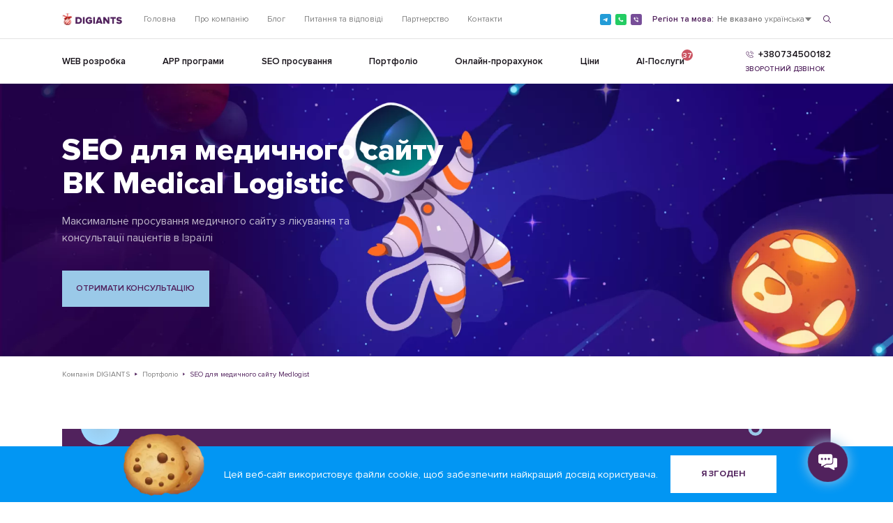

--- FILE ---
content_type: text/html; charset=UTF-8
request_url: https://digiants.agency/uk/portfolio/seo-medicinskogo-sayta-agregatora-medlogist
body_size: 24109
content:
<!DOCTYPE html>
<html lang="uk">
	<head>
		<meta charset="UTF-8">
<meta name="viewport" content="width=device-width, initial-scale=1, maximum-scale=1">

<meta name="csrf-token" content="FxGh4iOMAEsA48kL8LJPLIY1ijUHQCKZ5hKenwEx">




<title>Замовити SEO просування медичного сайту в Україні, пошукова оптимізація сайту медичного лікування в Google та Yandex від компанії DIGIANTS</title>
<meta name="description" content="SEO оптимізація медичного сайту лікування в Ізраїлі під ключ, повний спектр послуг сео просування сайту в Україні, результати підняття в топ пошукової видачі від веб-студії DIGIANTS">
<meta name="keywords" content="">
<meta property="og:description" content="SEO оптимізація медичного сайту лікування в Ізраїлі під ключ, повний спектр послуг сео просування сайту в Україні, результати підняття в топ пошукової видачі від веб-студії DIGIANTS" />
<meta property="twitter:description" content="SEO оптимізація медичного сайту лікування в Ізраїлі під ключ, повний спектр послуг сео просування сайту в Україні, результати підняття в топ пошукової видачі від веб-студії DIGIANTS" />


<meta property="og:type" content="website" />
<meta property="og:title" content="DIGANTS - компанія з веб-розробки та просування сайтів" />
<meta property="og:url" content="https://digiants.agency/uk/portfolio/seo-medicinskogo-sayta-agregatora-medlogist" />
<meta property="twitter:card" content="summary" />
<meta property="twitter:title" content="DIGANTS - компанія з веб-розробки та просування сайтів" />
<meta property="og:publisher" content="https://www.facebook.com/digiants.agency" />
<meta property="article:author" content="https://www.facebook.com/digiants.agency" />
<meta property="og:site_name" content="DIGANTS - компанія з веб-розробки та просування сайтів" />

<link rel="shortcut icon" href="/images/favicon.png" type="image/x-icon">

<link rel="apple-touch-icon-precomposed" sizes="152x152" href="/images/152x152.png">
<link rel="apple-touch-icon-precomposed" sizes="144x144" href="/images/144x144.png">
<link rel="apple-touch-icon-precomposed" sizes="120x120" href="/images/120x120.png">
<link rel="apple-touch-icon-precomposed" sizes="114x114" href="/images/114x114.png">
<link rel="apple-touch-icon-precomposed" sizes="76x76" href="/images/76x76.png">
<link rel="apple-touch-icon-precomposed" sizes="72x72" href="/images/72x72.png">
<link rel="apple-touch-icon-precomposed" sizes="57x57" href="/images/57x57.png">
<link rel="apple-touch-icon-precomposed" href="/images/57x57.png">

<link rel="manifest" href="/manifest.json">

<script>
	if (navigator.serviceWorker.controller) {
		// console.log('[PWA Builder] active service worker found, no need to register')
	} else {
		navigator.serviceWorker.register('/sw.js', {
			scope: './'
		}).then(function(reg) {

		});
	}
</script>




			<meta property="og:image" content="https://digiants.agency/images/og-uk.png">
	
	<link rel="alternate" hreflang="ru" href="https://digiants.agency/portfolio/seo-medicinskogo-sayta-agregatora-medlogist"/>
	<link rel="alternate" hreflang="uk" href="https://digiants.agency/uk/portfolio/seo-medicinskogo-sayta-agregatora-medlogist"/>
	<link rel="alternate" hreflang="en" href="https://digiants.agency/en/portfolio/seo-medicinskogo-sayta-agregatora-medlogist"/>

<meta name="yandex-verification" content="aaa9c57530985c11" />

<link rel="canonical" href="https://digiants.agency/uk/portfolio/seo-medicinskogo-sayta-agregatora-medlogist" />


<!-- Google tag (gtag.js) -->
<script async src="https://www.googletagmanager.com/gtag/js?id=G-YLEBH9WMQ3"></script>
<script>
  window.dataLayer = window.dataLayer || [];
  function gtag(){dataLayer.push(arguments);}
  gtag('js', new Date());

  gtag('config', 'G-YLEBH9WMQ3');
</script>

<script>
const is_mobile = false;
const qs = (q)=>{return document.querySelector(q)};
const qsa = (q)=>{return document.querySelectorAll(q)};
const gebi = (q)=>{return document.getElementById(q)};
const cl = (e, cb)=>{return e.addEventListener('click', cb)};
const qsclick = (q, cb)=>{return document.querySelector(q).addEventListener('click', cb)};


function set_cookie (name, value, days) {
	if (days) {
		var date = new Date();
		date.setTime(date.getTime()+(days*24*60*60*1000));
		var expires = "; expires="+date.toGMTString();
	}
	else var expires = "";
	document.cookie = name+"="+value+expires+"; path=/";
}


let count = 0

const serialize = function(obj, prefix) {
	var str = [], p;
	for (p in obj) {
		if (obj.hasOwnProperty(p)) {
		var k = prefix ? prefix + "[" + p + "]" : p,
			v = obj[p];
			str.push((v !== null && typeof v === "object") ?
			serialize(v, k) :
			encodeURIComponent(k) + "=" + encodeURIComponent(v));
		}
	}
	return str.join("&");
}

async function post(endpoint, obj, form_data = false, is_loader = true) {

	try {

		if (is_loader) {
			count++
			loader.classList.add('active')
			// document.dispatchEvent(new CustomEvent('loading', { 'detail': count }))
		}

		const url = endpoint

		let headers = {
			'Accept': 'application/json',
			'X-CSRF-Token': document.querySelector('meta[name="csrf-token"]').getAttribute('content')
		}

		if (form_data) {

			// headers['Content-Type'] = 'multipart/form-data'

			var response = await fetch(url, {
				method: 'POST',
				headers: headers,
				body: obj
			})

		} else {

			headers['Content-Type'] = 'application/x-www-form-urlencoded'

			var response = await fetch(url, {
				method: 'POST',
				headers: headers,
				body: serialize(obj)
			})
		}
		
		let json = []

		try {

			json = await response.json()

		} catch (error) {}

		if (is_loader) {
			count--
			if (count == 0)
				loader.classList.remove('active')
			// document.dispatchEvent(new CustomEvent('loading', { 'detail': count }))
		}

		if (!json.data) {
			return {
				success: false,
				message: "Fatal error",
				data: json,
			}
		}

		return json

	} catch (error) {

		console.error(error)
	}

	return {success: false, message: "Fatal error", data: {}}
}

// standart slider START
/**
  * 
  * @param {int} slides_to_scroll - (default 2)
  * @param {int} autoplay - auto swipe in ms, 0/false - disable (default false)
  * @param {HTMLelement} arrow_left
  * @param {HTMLelement} arrow_right
  * @param {HTMLelement} slides
  * @param {HTMLelement} slider
  * @param {bool} draggable
  * @param {HTMLelement} drag_zone
  * @param {float} drag_length_to_swipe - from 0.0 to 1.0 (default 0.1)
  * @param {float} drag_to_slide_ratio - from 0.0 to 1.0 (default calculate)
  * @param {float} slide_duration - for slide lock if drag
  * @returns {void}
  */
function svlider (params) {

	var curr_slide = 0
	var is_sliding = false
	var is_sliding_timeout = 0
	var is_drag = false
	var start_drag_x = 0
	var curr_slide_on_start_drag = 0
	var swipe_timeout = 0

	if (!params.slides_to_scroll) {
		params.slides_to_scroll = 1
	}

	if (params.arrow_left) {
		params.arrow_left.addEventListener('click', ()=>{

			is_sliding = true

			set_next_slide(curr_slide - 1)

			clearTimeout(is_sliding_timeout)
			is_sliding_timeout = setTimeout(()=>{
				is_sliding = false
			}, params.slide_duration || 300)
		})
	}

	if (params.arrow_left) {
		params.arrow_right.addEventListener('click', ()=>{

			is_sliding = true

			set_next_slide(curr_slide + 1)

			clearTimeout(is_sliding_timeout)
			is_sliding_timeout = setTimeout(()=>{
				is_sliding = false
			}, params.slide_duration || 300)
		})
	}

	if (params.dots) {
		for (var i = params.dots.length - 1; i >= 0; i--) {
			(function(dot){
				dot.addEventListener('click', ()=>{
					var dots = Array.prototype.slice.call( params.dots )
					set_next_slide(dots.indexOf(dot))
				})
			})(params.dots[i])
		}
	}

	autoswipe()

	function autoswipe () {
		if (params.autoplay) {
			clearTimeout(swipe_timeout)
			swipe_timeout = setTimeout(()=>{
				set_next_slide(curr_slide + 1)
			}, params.autoplay)
		}
	}

	function render () {
		params.slider.style.setProperty('--curr-slide', curr_slide)
		if (params.dots && Math.ceil(curr_slide) == curr_slide) {
			for (var i = params.dots.length - 1; i >= 0; i--) {
				params.dots[i].classList.remove('active')
			}
			params.dots[curr_slide].classList.add('active')
		}

		if (Math.ceil(curr_slide) == curr_slide) {

			for (var i = params.slides.length - 1; i >= 0; i--) {
				params.slides[i].classList.remove('active')
			}
			for (var i = curr_slide * params.slides_to_scroll; i < curr_slide * params.slides_to_scroll + params.slides_to_scroll; i++) {
				params.slides[i].classList.add('active')
			}
			// params.slides[curr_slide].classList.add('active')

			if (params.arrow_right) {
				if (curr_slide == params.slides.length - 1) {
					params.arrow_right.classList.remove('active')
				} else {
					params.arrow_right.classList.add('active')
				}
			}
		}

		if (params.arrow_left) {
			if (curr_slide == 0) {
				params.arrow_left.classList.remove('active')
			} else {
				params.arrow_left.classList.add('active')
			}
		}
	}

	function set_next_slide (slide) {

		if (slide >= params.slides.length / params.slides_to_scroll) {
			curr_slide = 0
		} else if (slide < 0) {
			curr_slide = Math.ceil(params.slides.length / params.slides_to_scroll) - 1
		} else {
			curr_slide = slide
		}

		render()
		autoswipe()
	}

	function get_delta (clientX) {
		var rect = params.drag_zone.getBoundingClientRect()
		var x = (clientX - rect.x) / rect.width
		return start_drag_x - x
	}

	function dragging (e) {
		
		if (is_drag) {
			curr_slide_on_start_drag = Math.floor(curr_slide_on_start_drag)
			curr_slide = curr_slide_on_start_drag + get_delta(e.clientX || e.touches[0].pageX) * (params.drag_to_slide_ratio || params.slider.offsetWidth / params.slides[curr_slide_on_start_drag].offsetWidth)
			render()
		}
	}

	function end_drag (e) {

		if (is_drag) {

			is_drag = false
			params.slider.style.transition = ''
			// var delta = get_delta(e.clientX)
			var delta = curr_slide - curr_slide_on_start_drag

			if (delta > (params.drag_length_to_swipe || 0.1))
				set_next_slide(curr_slide_on_start_drag + 1)
			else if (delta < -1 * (params.drag_length_to_swipe || 0.1))
				set_next_slide(curr_slide_on_start_drag - 1)
			else set_next_slide(curr_slide_on_start_drag)
		}
	}

	function start_drag (e) {
		
		if (!is_sliding) {
			
			clearTimeout(swipe_timeout)

			is_drag = true
			var rect = params.drag_zone.getBoundingClientRect()
			start_drag_x = ((e.clientX || e.touches[0].clientX) - rect.x) / rect.width
			curr_slide_on_start_drag = curr_slide
			params.slider.style.transition = 'unset'
		}
	}

	if (params.draggable) {
		params.drag_zone.addEventListener('mousedown', start_drag, {passive: true})
		params.drag_zone.addEventListener('mouseup', end_drag, {passive: true})
		params.drag_zone.addEventListener('mouseleave', end_drag, {passive: true})
		params.drag_zone.addEventListener('mousemove', dragging)
		params.drag_zone.addEventListener("touchstart", start_drag, {passive: true})
		params.drag_zone.addEventListener("touchend", end_drag, {passive: true})
		params.drag_zone.addEventListener("touchcancel", end_drag, {passive: true})
		params.drag_zone.addEventListener("touchmove", dragging, {passive: true})
	}
}
// standart slider END

// lazy load START
/**
 * Usage: <img srcset="/images/lazy.svg" src="/images/original.png" alt="">
 */
function check_lazy() {
    for (var i = lazy_imgs.length - 1; i >= 0; i--) {
        var img = lazy_imgs[i]
        if (img.srcset == '/images/lazy.svg' && img.getBoundingClientRect().top - 100 < window.innerHeight) {
            (function(img) {
                img.onload = () => {
                    img.removeAttribute('srcset')
                }
            })(img)
            img.srcset = img.src
        }
    }
}
var lazy_imgs = []
window.addEventListener('DOMContentLoaded', () => {
    lazy_imgs = Array.prototype.slice.call(document.querySelectorAll('img[srcset]'))
    setTimeout(() => {
        check_lazy()
    }, 200)
})
window.addEventListener('scroll', () => {
    check_lazy()
})
// lazy load END
</script>

	<link rel="stylesheet" href="/css/desktop.css?v=1746777306">
			</head>
	<body>
		<!-- Google Tag Manager (noscript) -->
    <noscript>
        <iframe src="https://www.googletagmanager.com/ns.html?id=GTM-TBPG7W9" height="0" width="0"
                style="display:none;visibility:hidden"></iframe>
    </noscript>
    <!-- End Google Tag Manager (noscript) -->

<header>
    <div class="column">
        <div class="header-top">
            <div class="header-top-left">
                <a href="/uk" class="header-logo">
                    <img src="/photos/logo DIGIANTS/Group 1425.svg" alt="" class="header-logo-ico">
                </a>
                <nav class="header-top-nav" id="header-top-nav">
                    <ul class="header-top-menu">
                                                                            <li class="header-top-menu-li">
                                                                    <a class="header-top-menu-link header-top-text "
                                   href="/uk">
                                    Головна
                                </a>
                            </li>
                                                                                    <li class="header-top-menu-li">
                                                                    <a class="header-top-menu-link header-top-text "
                                   href="/uk/about">
                                    Про компанію
                                </a>
                            </li>
                                                                                    <li class="header-top-menu-li">
                                                                    <a class="header-top-menu-link header-top-text "
                                   href="/uk/blog">
                                    Блог
                                </a>
                            </li>
                                                                                    <li class="header-top-menu-li">
                                                                    <a class="header-top-menu-link header-top-text "
                                   href="/uk/faq">
                                    Питання та відповіді
                                </a>
                            </li>
                                                                                    <li class="header-top-menu-li">
                                                                    <a class="header-top-menu-link header-top-text "
                                   href="/uk/partnership">
                                    Партнерство
                                </a>
                            </li>
                                                                                    <li class="header-top-menu-li">
                                                                    <a class="header-top-menu-link header-top-text "
                                   href="/uk/contacts">
                                    Контакти
                                </a>
                            </li>
                                                                            </ul>
                </nav>
            </div>
            <div class="header-top-right">
                                                            <div class="header-top-socials">
                            <a href="https://t.me/digiants" rel="nofollow" onclick="sendIpClient('Мессенджеры (хедер)')"
                               target="_blank" class="header-top-socials-link">
                                <img src="/images/socials/telegram-new.svg" class="header-top-socials-img" alt="">
                            </a>
                            <a href="https://wa.me/380994500182" rel="nofollow"
                               onclick="sendIpClient('Мессенджеры (хедер)')" target="_blank"
                               class="header-top-socials-link">
                                <img src="/images/socials/whatsup-new.svg" class="header-top-socials-img" alt="">
                            </a>
                            <a href="viber://chat?number=%2B380734500182" rel="nofollow"
                               onclick="sendIpClient('Мессенджеры (хедер)')" class="header-top-socials-link">
                                <img src="/images/socials/viber-new.svg" class="header-top-socials-img" alt="">
                            </a>
                        </div>
                    
                                            <div class="region">
                        <div class="region-title">Регіон та мова:</div>
                        <div class="region-current" id="region-current-header">
                            <span>Не вказано</span>
                                                        <span>українська</span>
                        </div>
                        <div class="region-list">
                            <div class="region-list-title">
                                Виберіть ваш регіон:
                                <img width="10" height="11" src="/images/svg/close_black.svg" alt="">
                            </div>
                                                                                            <div
                                    onclick="set_region_and_lang('UA', 'https://digiants.agency/uk/portfolio/seo-medicinskogo-sayta-agregatora-medlogist')"
                                    class="region-list-elm show ">
                                    <span>Україна,</span>
                                    <span>українська</span>
                                                                    </div>
                                                                                            <div
                                    onclick="set_region_and_lang('UA', 'https://digiants.agency/portfolio/seo-medicinskogo-sayta-agregatora-medlogist')"
                                    class="region-list-elm show ">
                                    <span>Україна,</span>
                                    <span>російська</span>
                                                                    </div>
                                                                                            <div
                                    onclick="set_region_and_lang('EUR', 'https://digiants.agency/uk/portfolio/seo-medicinskogo-sayta-agregatora-medlogist')"
                                    class="region-list-elm show ">
                                    <span>Європа,</span>
                                    <span>українська</span>
                                                                    </div>
                                                                                            <div
                                    onclick="set_region_and_lang('EUR', 'https://digiants.agency/en/portfolio/seo-medicinskogo-sayta-agregatora-medlogist')"
                                    class="region-list-elm show ">
                                    <span>Європа,</span>
                                    <span>English</span>
                                                                    </div>
                                                                                            <div
                                    onclick="set_region_and_lang('US', 'https://digiants.agency/en/portfolio/seo-medicinskogo-sayta-agregatora-medlogist')"
                                    class="region-list-elm show ">
                                    <span>США,</span>
                                    <span>English</span>
                                                                    </div>
                                                                                            <div
                                    onclick="set_region_and_lang('JP-13', 'https://digiants.agency/en/portfolio/seo-medicinskogo-sayta-agregatora-medlogist')"
                                    class="region-list-elm show ">
                                    <span>Токіо,</span>
                                    <span>English</span>
                                                                    </div>
                                                                                            <div
                                    onclick="set_region_and_lang('GLOBAL', 'https://digiants.agency/uk/portfolio/seo-medicinskogo-sayta-agregatora-medlogist')"
                                    class="region-list-elm show active">
                                    <span>Не вказано,</span>
                                    <span>українська</span>
                                                                            <img width="14" height="14" src="/images/svg/active_item.svg" alt="">
                                                                    </div>
                                                                                            <div
                                    onclick="set_region_and_lang('GLOBAL', 'https://digiants.agency/en/portfolio/seo-medicinskogo-sayta-agregatora-medlogist')"
                                    class="region-list-elm show ">
                                    <span>Не вказано,</span>
                                    <span>English</span>
                                                                    </div>
                                                                                            <div
                                    onclick="set_region_and_lang('GLOBAL', 'https://digiants.agency/portfolio/seo-medicinskogo-sayta-agregatora-medlogist')"
                                    class="region-list-elm show ">
                                    <span>Не вказано,</span>
                                    <span>російська</span>
                                                                    </div>
                                                    </div>
                    </div>
                    <script>
                        qsclick('#region-current-header', function (event) {
                            this.nextElementSibling.classList.toggle('active')
                        })
                        document.querySelector('.region-list-title').addEventListener('click', function () {
                            this.parentElement.classList.remove('active')
                        });

                        async function set_region_and_lang(code, link) {
                            const response = await post('/api/region/put', {
                                code: code,
                            })
                            if (response.success) {
                                window.location.replace(link);
                            }
                        }
                    </script>
                                <form class="header-top-search-form" action="/uk/search" method="GET">
                    <div class="header-top-search">
                        <img src="/images/svg/search.svg" alt="" class="header-top-search-ico">
                    </div>
                    <input name="s" class="header-top-search-input" type="text"
                           placeholder="Введіть Ваш запит">
                    <img class="header-top-search-close" src="/images/svg/close-dark.svg" alt="">
                </form>
                <script>
                    var header_top = qs('.header-top')
                    qs('.header-top-search').addEventListener('click', () => {
                        if (!header_top.classList.contains('search')) {
                            header_top.classList.add('search')
                            qs('.header-top-search-input').focus()
                        } else {
                            qs('.header-top-search-form').submit()
                        }
                    })
                    qs('.header-top-search-close').addEventListener('click', () => {
                        header_top.classList.remove('search')
                    })
                </script>
                            </div>
        </div>
    </div>
    <div class="header-line"></div>
    <div class="column header-bottom-wrapper" id="header-bottom-wrapper">
        <div class="header-bottom" id="header-bottom">
                            
                <nav class="header-bottom-nav">
                    <ul class="header-bottom-menu">

                                                    <li class="header-bottom-menu-li">

                                
                                <div class="header-bottom-menu-link-wrapper">

                                    <a class="header-bottom-menu-link "
                                       href="/uk/development">
                                        WEB розробка
                                                                            </a>

                                </div>
                                                                    <div class="header-bottom-menu-child active">
                                                                                    <div
                                                class=" header-bottom-menu-child-block ">

                                                                                                    <div class="header-bottom-menu-ico"></div>
                                                                                                <div class="header-bottom-menu-child-link-wrapper">
                                                    <div
                                                        class="header-bottom-menu-child-title header-bottom-menu-child-link">Тип сайту</div>
                                                </div>
                                                <div class="header-bottom-menu-subchild-link-wrapper active"
                                                     style="">
                                                                                                            <a href="/uk/development/usluga-sozdaniya-sayta-vizitki"
                                                           class="header-bottom-menu-subchild-link">
                                                            Сайт візитка
                                                        </a>
                                                                                                            <a href="/uk/development/usluga-sozdaniya-internet-magazina"
                                                           class="header-bottom-menu-subchild-link">
                                                            Інтернет магазин
                                                        </a>
                                                                                                            <a href="/uk/development/usluga-sozdaniya-landing-page"
                                                           class="header-bottom-menu-subchild-link">
                                                            Лендінг
                                                        </a>
                                                                                                            <a href="/uk/development/usluga-sozdaniya-korporativnogo-sayta"
                                                           class="header-bottom-menu-subchild-link">
                                                            Корпоративний сайт
                                                        </a>
                                                                                                            <a href="/uk/development/usluga-sozdaniya-internet-kataloga"
                                                           class="header-bottom-menu-subchild-link">
                                                            Сайт-каталог
                                                        </a>
                                                                                                            <a href="/uk/development/usluga-sozdaniya-promo-sayta"
                                                           class="header-bottom-menu-subchild-link">
                                                            Промо-сайт
                                                        </a>
                                                                                                            <a href="/uk/development/usluga-sozdaniya-sayta-portala"
                                                           class="header-bottom-menu-subchild-link">
                                                            Веб-портал
                                                        </a>
                                                                                                            <a href="/uk/development/razrabotka-sayta-dlya-biznesa"
                                                           class="header-bottom-menu-subchild-link">
                                                            Сайти для бізнесу
                                                        </a>
                                                                                                    </div>
                                            </div>
                                                                                    <div
                                                class=" header-bottom-menu-child-block ">

                                                                                                    <div class="header-bottom-menu-ico"></div>
                                                                                                <div class="header-bottom-menu-child-link-wrapper">
                                                    <div
                                                        class="header-bottom-menu-child-title header-bottom-menu-child-link">Інтернет магазини</div>
                                                </div>
                                                <div class="header-bottom-menu-subchild-link-wrapper active"
                                                     style="">
                                                                                                            <a href="/uk/development/usluga-sozdaniya-internet-magazina/razrabotka-internet-magazina-na-laravel"
                                                           class="header-bottom-menu-subchild-link">
                                                            Інтернет магазин на Laravel
                                                        </a>
                                                                                                            <a href="/uk/development/usluga-sozdaniya-internet-magazina/razrabotka-internet-magazina-na-wordpress"
                                                           class="header-bottom-menu-subchild-link">
                                                            Інтернет магазин на Wordpress
                                                        </a>
                                                                                                            <a href="/uk/development/usluga-sozdaniya-internet-magazina/razrabotka-internet-magazina-na-bitrix"
                                                           class="header-bottom-menu-subchild-link">
                                                            Інтернет магазин на Bitrix
                                                        </a>
                                                                                                            <a href="/uk/development/usluga-sozdaniya-internet-magazina/sozdaniye-internet-magazina-opencart"
                                                           class="header-bottom-menu-subchild-link">
                                                            Інтернет магазин на Opencart
                                                        </a>
                                                                                                            <a href="/uk/development/usluga-sozdaniya-internet-magazina/razrabotka-internet-magazina-modx"
                                                           class="header-bottom-menu-subchild-link">
                                                            Інтернет магазин на Modx
                                                        </a>
                                                                                                            <a href="/uk/development/usluga-sozdaniya-internet-magazina/sozdaniye-internet-magazina-drupal"
                                                           class="header-bottom-menu-subchild-link">
                                                            Інтернет магазин Drupal
                                                        </a>
                                                                                                            <a href="/uk/development/usluga-sozdaniya-internet-magazina/razrabotka-internet-magazina-na-joomla"
                                                           class="header-bottom-menu-subchild-link">
                                                            Інтернет магазин Joomla
                                                        </a>
                                                                                                            <a href="/uk/development/usluga-sozdaniya-internet-magazina/razrabotka-internet-magazina-na-prestashop"
                                                           class="header-bottom-menu-subchild-link">
                                                            Інтернет магазин на Prestashop
                                                        </a>
                                                                                                            <a href="/uk/development/usluga-sozdaniya-internet-magazina/razrabotka-internet-magazina-na-magento"
                                                           class="header-bottom-menu-subchild-link">
                                                            Інтернет магазин на Magento
                                                        </a>
                                                                                                            <a href="/uk/development/usluga-sozdaniya-internet-magazina/razrabotka-internet-magazina-na-django"
                                                           class="header-bottom-menu-subchild-link">
                                                            Інтернет магазин Django
                                                        </a>
                                                                                                    </div>
                                            </div>
                                                                                    <div
                                                class=" header-bottom-menu-child-block ">

                                                                                                    <div class="header-bottom-menu-ico"></div>
                                                                                                <div class="header-bottom-menu-child-link-wrapper">
                                                    <div
                                                        class="header-bottom-menu-child-title header-bottom-menu-child-link">Напрям</div>
                                                </div>
                                                <div class="header-bottom-menu-subchild-link-wrapper active"
                                                     style="">
                                                                                                            <a href="/uk/development/razrabotka-sayta-dlya-biznesa/razrabotka-sayta-avtomobilnoy-tematiki"
                                                           class="header-bottom-menu-subchild-link">
                                                            Інтернет магазин автозапчастин
                                                        </a>
                                                                                                            <a href="/uk/development/razrabotka-sayta-dlya-biznesa/razrabotka-meditsinskogo-sayta"
                                                           class="header-bottom-menu-subchild-link">
                                                            Медичний сайт
                                                        </a>
                                                                                                            <a href="/uk/development/razrabotka-sayta-dlya-biznesa/razrabotka-sayta-odezhdy-i-obuvi"
                                                           class="header-bottom-menu-subchild-link">
                                                            Інтернет-магазин одягу
                                                        </a>
                                                                                                            <a href="/uk/development/razrabotka-sayta-dlya-biznesa/razrabotka-sayta-stroitelnoy-kompanii"
                                                           class="header-bottom-menu-subchild-link">
                                                            Сайт для будівельної компанії
                                                        </a>
                                                                                                            <a href="/uk/development/razrabotka-sayta-dlya-biznesa/razrabotka-sayta-turisticheskoy-kompanii"
                                                           class="header-bottom-menu-subchild-link">
                                                            Сайт для турагентства
                                                        </a>
                                                                                                            <a href="/uk/development/razrabotka-sayta-dlya-biznesa/razrabotka-sayta-kafe-i-restorana"
                                                           class="header-bottom-menu-subchild-link">
                                                            Сайт-візитка ресторану
                                                        </a>
                                                                                                            <a href="/uk/development/razrabotka-sayta-dlya-biznesa/razrabotka-sayta-otelya-i-gostinitsy"
                                                           class="header-bottom-menu-subchild-link">
                                                            Сайт готелю
                                                        </a>
                                                                                                            <a href="/uk/development/razrabotka-sayta-dlya-biznesa/razrabotka-sayta-yuridicheskoy-firmy"
                                                           class="header-bottom-menu-subchild-link">
                                                            Сайт юридичної компанії
                                                        </a>
                                                                                                            <a href="/uk/development/razrabotka-sayta-dlya-biznesa/razrabotka-sayta-agentstva-nedvizhimosti"
                                                           class="header-bottom-menu-subchild-link">
                                                            Сайт агентства нерухомості
                                                        </a>
                                                                                                    </div>
                                            </div>
                                                                                    <div
                                                class=" header-bottom-menu-child-block ">

                                                                                                    <div class="header-bottom-menu-ico"></div>
                                                                                                <div class="header-bottom-menu-child-link-wrapper">
                                                    <div
                                                        class="header-bottom-menu-child-title header-bottom-menu-child-link">Платформа</div>
                                                </div>
                                                <div class="header-bottom-menu-subchild-link-wrapper active"
                                                     style="">
                                                                                                            <a href="/uk/development/usluga-sozdaniya-korporativnogo-sayta/razrabotka-sayta-na-laravel"
                                                           class="header-bottom-menu-subchild-link">
                                                            Ларавел фреймворк
                                                        </a>
                                                                                                            <a href="/uk/development/usluga-sozdaniya-korporativnogo-sayta/razrabotka-sayta-na-wordpress"
                                                           class="header-bottom-menu-subchild-link">
                                                            Вордпрес CMS
                                                        </a>
                                                                                                            <a href="/uk/development/usluga-sozdaniya-korporativnogo-sayta/razrabotka-sayta-na-bitrix"
                                                           class="header-bottom-menu-subchild-link">
                                                            Бітрікс ЦМС
                                                        </a>
                                                                                                            <a href="/uk/development/usluga-sozdaniya-korporativnogo-sayta/razrabotka-sayta-na-opencart"
                                                           class="header-bottom-menu-subchild-link">
                                                            Опенкарт CMS
                                                        </a>
                                                                                                            <a href="/uk/development/usluga-sozdaniya-korporativnogo-sayta/razrabotka-sayta-na-modx"
                                                           class="header-bottom-menu-subchild-link">
                                                            МодХ CMS
                                                        </a>
                                                                                                            <a href="/uk/development/usluga-sozdaniya-korporativnogo-sayta/razrabotka-sayta-na-drupal"
                                                           class="header-bottom-menu-subchild-link">
                                                            Друпал
                                                        </a>
                                                                                                            <a href="/uk/development/usluga-sozdaniya-korporativnogo-sayta/razrabotka-sayta-na-joomla"
                                                           class="header-bottom-menu-subchild-link">
                                                            Джумла
                                                        </a>
                                                                                                            <a href="/uk/development/usluga-sozdaniya-korporativnogo-sayta/razrabotka-sayata-na-prestashop"
                                                           class="header-bottom-menu-subchild-link">
                                                            Престашоп
                                                        </a>
                                                                                                    </div>
                                            </div>
                                                                            </div>
                                                            </li>
                                                    <li class="header-bottom-menu-li">

                                
                                <div class="header-bottom-menu-link-wrapper">

                                    <a class="header-bottom-menu-link "
                                       href="/uk/applications">
                                        APP програми
                                                                            </a>

                                </div>
                                                            </li>
                                                    <li class="header-bottom-menu-li">

                                
                                <div class="header-bottom-menu-link-wrapper">

                                    <a class="header-bottom-menu-link "
                                       href="/uk/seo">
                                        SEO просування
                                                                            </a>

                                </div>
                                                            </li>
                                                    <li class="header-bottom-menu-li">

                                
                                <div class="header-bottom-menu-link-wrapper">

                                    <a class="header-bottom-menu-link "
                                       href="/uk/portfolio">
                                        Портфоліо
                                                                            </a>

                                </div>
                                                            </li>
                                                    <li class="header-bottom-menu-li">

                                
                                <div class="header-bottom-menu-link-wrapper">

                                    <a class="header-bottom-menu-link "
                                       href="/uk/briefs">
                                        Онлайн-прорахунок
                                                                            </a>

                                </div>
                                                                    <div class="header-bottom-menu-child active">
                                                                                    <div
                                                class=" header-bottom-menu-child-block ">

                                                                                                    <div class="header-bottom-menu-ico"></div>
                                                                                                <div class="header-bottom-menu-child-link-wrapper">
                                                    <div
                                                        class="header-bottom-menu-child-title header-bottom-menu-child-link">Оберіть </div>
                                                </div>
                                                <div class="header-bottom-menu-subchild-link-wrapper active"
                                                     style="">
                                                                                                            <a href="/uk/briefs/seo"
                                                           class="header-bottom-menu-subchild-link">
                                                            SEO прорахунок онлайн
                                                        </a>
                                                                                                            <a href="/uk/briefs/development"
                                                           class="header-bottom-menu-subchild-link">
                                                            Веб-розробка прорахунок онлайн
                                                        </a>
                                                                                                    </div>
                                            </div>
                                                                            </div>
                                                            </li>
                                                    <li class="header-bottom-menu-li">

                                
                                <div class="header-bottom-menu-link-wrapper">

                                    <a class="header-bottom-menu-link "
                                       href="/uk/prices">
                                        Ціни
                                                                            </a>

                                </div>
                                                            </li>
                                                    <li class="header-bottom-menu-li">

                                
                                <div class="header-bottom-menu-link-wrapper">

                                    <a class="header-bottom-menu-link "
                                       href="/uk/promotions">
                                        AI-Послуги
                                                                                    <span class="header-bottom-menu-number">37</span>
                                                                            </a>

                                </div>
                                                            </li>
                                            </ul>
                </nav>
                        <div class="header-bottom-contacts">
                <a href="tel:+380734500182" onclick="sendIpClient('Звонок')"
                   class="header-bottom-phone">
                    <img src="/images/svg/top-tel.svg" class="header-bottom-phone-ico" alt="">
                    <div class="header-bottom-phone-number">+380734500182</div>
                </a>
                <a href="#callback" class="header-bottom-callback">
                    Зворотний дзвінок
                </a>
            </div>

                    </div>
        <div class="header-bottom-mobile">
                            
                <nav class="header-bottom-nav">
                    <ul class="header-bottom-menu">
                                                    <li class="header-bottom-menu-item "
                                data-menu="development">
                                                                    <div class="header-bottom-menu-item-link">
                                        <div class="header-bottom-menu-item-promo">
                                            WEB розробка
                                            <img src="/images/svg/arrow-down.svg" alt=""
                                                 class="header-bottom-menu-item-promo-arrow">
                                        </div>
                                        <div class="header-bottom-menu-item-content"
                                             data-menu="development">
                                            <div class="header-bottom-menu-item-content-back child-blocks">
                                                <img src="/images/svg/arrow-menu-left.svg" alt=""
                                                     class="header-bottom-menu-item-promo-arrow">
                                                <span>Назад</span>
                                            </div>
                                            <span
                                                class="header-bottom-menu-item-content-title">WEB розробка</span>
                                                                                            <p class="header-bottom-menu-item-content-text">
                                                    Займаючись створенням сайтів, лендінгів та інтернет-магазинів - ми вирішуємо бізнес-завдання. Диверсифікуємо джерела прибутку, допомагаємо оптимізувати продажі в онлайні та бізнес-процеси.
                                                </p>
                                            
                                            <a href="/uk/development"
                                               class="header-bottom-menu-item-content-link-page">
                                                Дізнатись більше
                                            </a>
                                            <div class="header-bottom-menu-item-content-list">
                                                                                                    <div class="header-bottom-menu-item-content-list-item"
                                                         data-child="content-list-item_1">
                                                        <span class="header-bottom-menu-item-content-list-item-title">
                                                            Тип сайту
                                                        </span>
                                                        <div class="header-bottom-menu-item-content-list-item-box">
                                                                                                                                                                                                <a href="/uk/development/usluga-sozdaniya-sayta-vizitki"
                                                                       class="header-bottom-menu-item-content-list-item-box-link">
                                                                        Сайт візитка
                                                                    </a>
                                                                                                                                    <a href="/uk/development/usluga-sozdaniya-internet-magazina"
                                                                       class="header-bottom-menu-item-content-list-item-box-link">
                                                                        Інтернет магазин
                                                                    </a>
                                                                                                                                    <a href="/uk/development/usluga-sozdaniya-landing-page"
                                                                       class="header-bottom-menu-item-content-list-item-box-link">
                                                                        Лендінг
                                                                    </a>
                                                                                                                                <span
                                                                    class="header-bottom-menu-item-content-list-item-box-link-show-more"
                                                                    data-child="content-list-item_1">
                                                                    показати ще
                                                                </span>
                                                                <div
                                                                    class="header-bottom-menu-item-content-list-item-box-show-more">
                                                                    <div
                                                                        class="header-bottom-menu-item-content-back child">
                                                                        <img src="/images/svg/arrow-menu-left.svg"
                                                                             alt=""
                                                                             class="header-bottom-menu-item-promo-arrow">
                                                                        <span>Назад</span>
                                                                    </div>
                                                                    <span
                                                                        class="header-bottom-menu-item-content-title"> Тип сайту</span>
                                                                                                                                            <a href="/uk/development/usluga-sozdaniya-sayta-vizitki"
                                                                           class="header-bottom-menu-item-content-list-item-box-link">
                                                                            Сайт візитка
                                                                        </a>
                                                                                                                                            <a href="/uk/development/usluga-sozdaniya-internet-magazina"
                                                                           class="header-bottom-menu-item-content-list-item-box-link">
                                                                            Інтернет магазин
                                                                        </a>
                                                                                                                                            <a href="/uk/development/usluga-sozdaniya-landing-page"
                                                                           class="header-bottom-menu-item-content-list-item-box-link">
                                                                            Лендінг
                                                                        </a>
                                                                                                                                            <a href="/uk/development/usluga-sozdaniya-korporativnogo-sayta"
                                                                           class="header-bottom-menu-item-content-list-item-box-link">
                                                                            Корпоративний сайт
                                                                        </a>
                                                                                                                                            <a href="/uk/development/usluga-sozdaniya-internet-kataloga"
                                                                           class="header-bottom-menu-item-content-list-item-box-link">
                                                                            Сайт-каталог
                                                                        </a>
                                                                                                                                            <a href="/uk/development/usluga-sozdaniya-promo-sayta"
                                                                           class="header-bottom-menu-item-content-list-item-box-link">
                                                                            Промо-сайт
                                                                        </a>
                                                                                                                                            <a href="/uk/development/usluga-sozdaniya-sayta-portala"
                                                                           class="header-bottom-menu-item-content-list-item-box-link">
                                                                            Веб-портал
                                                                        </a>
                                                                                                                                            <a href="/uk/development/razrabotka-sayta-dlya-biznesa"
                                                                           class="header-bottom-menu-item-content-list-item-box-link">
                                                                            Сайти для бізнесу
                                                                        </a>
                                                                                                                                    </div>
                                                                                                                    </div>
                                                    </div>
                                                                                                    <div class="header-bottom-menu-item-content-list-item"
                                                         data-child="content-list-item_4">
                                                        <span class="header-bottom-menu-item-content-list-item-title">
                                                            Інтернет магазини
                                                        </span>
                                                        <div class="header-bottom-menu-item-content-list-item-box">
                                                                                                                                                                                                <a href="/uk/development/usluga-sozdaniya-internet-magazina/razrabotka-internet-magazina-na-laravel"
                                                                       class="header-bottom-menu-item-content-list-item-box-link">
                                                                        Інтернет магазин на Laravel
                                                                    </a>
                                                                                                                                    <a href="/uk/development/usluga-sozdaniya-internet-magazina/razrabotka-internet-magazina-na-wordpress"
                                                                       class="header-bottom-menu-item-content-list-item-box-link">
                                                                        Інтернет магазин на Wordpress
                                                                    </a>
                                                                                                                                    <a href="/uk/development/usluga-sozdaniya-internet-magazina/razrabotka-internet-magazina-na-bitrix"
                                                                       class="header-bottom-menu-item-content-list-item-box-link">
                                                                        Інтернет магазин на Bitrix
                                                                    </a>
                                                                                                                                <span
                                                                    class="header-bottom-menu-item-content-list-item-box-link-show-more"
                                                                    data-child="content-list-item_4">
                                                                    показати ще
                                                                </span>
                                                                <div
                                                                    class="header-bottom-menu-item-content-list-item-box-show-more">
                                                                    <div
                                                                        class="header-bottom-menu-item-content-back child">
                                                                        <img src="/images/svg/arrow-menu-left.svg"
                                                                             alt=""
                                                                             class="header-bottom-menu-item-promo-arrow">
                                                                        <span>Назад</span>
                                                                    </div>
                                                                    <span
                                                                        class="header-bottom-menu-item-content-title"> Інтернет магазини</span>
                                                                                                                                            <a href="/uk/development/usluga-sozdaniya-internet-magazina/razrabotka-internet-magazina-na-laravel"
                                                                           class="header-bottom-menu-item-content-list-item-box-link">
                                                                            Інтернет магазин на Laravel
                                                                        </a>
                                                                                                                                            <a href="/uk/development/usluga-sozdaniya-internet-magazina/razrabotka-internet-magazina-na-wordpress"
                                                                           class="header-bottom-menu-item-content-list-item-box-link">
                                                                            Інтернет магазин на Wordpress
                                                                        </a>
                                                                                                                                            <a href="/uk/development/usluga-sozdaniya-internet-magazina/razrabotka-internet-magazina-na-bitrix"
                                                                           class="header-bottom-menu-item-content-list-item-box-link">
                                                                            Інтернет магазин на Bitrix
                                                                        </a>
                                                                                                                                            <a href="/uk/development/usluga-sozdaniya-internet-magazina/sozdaniye-internet-magazina-opencart"
                                                                           class="header-bottom-menu-item-content-list-item-box-link">
                                                                            Інтернет магазин на Opencart
                                                                        </a>
                                                                                                                                            <a href="/uk/development/usluga-sozdaniya-internet-magazina/razrabotka-internet-magazina-modx"
                                                                           class="header-bottom-menu-item-content-list-item-box-link">
                                                                            Інтернет магазин на Modx
                                                                        </a>
                                                                                                                                            <a href="/uk/development/usluga-sozdaniya-internet-magazina/sozdaniye-internet-magazina-drupal"
                                                                           class="header-bottom-menu-item-content-list-item-box-link">
                                                                            Інтернет магазин Drupal
                                                                        </a>
                                                                                                                                            <a href="/uk/development/usluga-sozdaniya-internet-magazina/razrabotka-internet-magazina-na-joomla"
                                                                           class="header-bottom-menu-item-content-list-item-box-link">
                                                                            Інтернет магазин Joomla
                                                                        </a>
                                                                                                                                            <a href="/uk/development/usluga-sozdaniya-internet-magazina/razrabotka-internet-magazina-na-prestashop"
                                                                           class="header-bottom-menu-item-content-list-item-box-link">
                                                                            Інтернет магазин на Prestashop
                                                                        </a>
                                                                                                                                            <a href="/uk/development/usluga-sozdaniya-internet-magazina/razrabotka-internet-magazina-na-magento"
                                                                           class="header-bottom-menu-item-content-list-item-box-link">
                                                                            Інтернет магазин на Magento
                                                                        </a>
                                                                                                                                            <a href="/uk/development/usluga-sozdaniya-internet-magazina/razrabotka-internet-magazina-na-django"
                                                                           class="header-bottom-menu-item-content-list-item-box-link">
                                                                            Інтернет магазин Django
                                                                        </a>
                                                                                                                                    </div>
                                                                                                                    </div>
                                                    </div>
                                                                                                    <div class="header-bottom-menu-item-content-list-item"
                                                         data-child="content-list-item_3">
                                                        <span class="header-bottom-menu-item-content-list-item-title">
                                                            Напрям
                                                        </span>
                                                        <div class="header-bottom-menu-item-content-list-item-box">
                                                                                                                                                                                                <a href="/uk/development/razrabotka-sayta-dlya-biznesa/razrabotka-sayta-avtomobilnoy-tematiki"
                                                                       class="header-bottom-menu-item-content-list-item-box-link">
                                                                        Інтернет магазин автозапчастин
                                                                    </a>
                                                                                                                                    <a href="/uk/development/razrabotka-sayta-dlya-biznesa/razrabotka-meditsinskogo-sayta"
                                                                       class="header-bottom-menu-item-content-list-item-box-link">
                                                                        Медичний сайт
                                                                    </a>
                                                                                                                                    <a href="/uk/development/razrabotka-sayta-dlya-biznesa/razrabotka-sayta-odezhdy-i-obuvi"
                                                                       class="header-bottom-menu-item-content-list-item-box-link">
                                                                        Інтернет-магазин одягу
                                                                    </a>
                                                                                                                                <span
                                                                    class="header-bottom-menu-item-content-list-item-box-link-show-more"
                                                                    data-child="content-list-item_3">
                                                                    показати ще
                                                                </span>
                                                                <div
                                                                    class="header-bottom-menu-item-content-list-item-box-show-more">
                                                                    <div
                                                                        class="header-bottom-menu-item-content-back child">
                                                                        <img src="/images/svg/arrow-menu-left.svg"
                                                                             alt=""
                                                                             class="header-bottom-menu-item-promo-arrow">
                                                                        <span>Назад</span>
                                                                    </div>
                                                                    <span
                                                                        class="header-bottom-menu-item-content-title"> Напрям</span>
                                                                                                                                            <a href="/uk/development/razrabotka-sayta-dlya-biznesa/razrabotka-sayta-avtomobilnoy-tematiki"
                                                                           class="header-bottom-menu-item-content-list-item-box-link">
                                                                            Інтернет магазин автозапчастин
                                                                        </a>
                                                                                                                                            <a href="/uk/development/razrabotka-sayta-dlya-biznesa/razrabotka-meditsinskogo-sayta"
                                                                           class="header-bottom-menu-item-content-list-item-box-link">
                                                                            Медичний сайт
                                                                        </a>
                                                                                                                                            <a href="/uk/development/razrabotka-sayta-dlya-biznesa/razrabotka-sayta-odezhdy-i-obuvi"
                                                                           class="header-bottom-menu-item-content-list-item-box-link">
                                                                            Інтернет-магазин одягу
                                                                        </a>
                                                                                                                                            <a href="/uk/development/razrabotka-sayta-dlya-biznesa/razrabotka-sayta-stroitelnoy-kompanii"
                                                                           class="header-bottom-menu-item-content-list-item-box-link">
                                                                            Сайт для будівельної компанії
                                                                        </a>
                                                                                                                                            <a href="/uk/development/razrabotka-sayta-dlya-biznesa/razrabotka-sayta-turisticheskoy-kompanii"
                                                                           class="header-bottom-menu-item-content-list-item-box-link">
                                                                            Сайт для турагентства
                                                                        </a>
                                                                                                                                            <a href="/uk/development/razrabotka-sayta-dlya-biznesa/razrabotka-sayta-kafe-i-restorana"
                                                                           class="header-bottom-menu-item-content-list-item-box-link">
                                                                            Сайт-візитка ресторану
                                                                        </a>
                                                                                                                                            <a href="/uk/development/razrabotka-sayta-dlya-biznesa/razrabotka-sayta-otelya-i-gostinitsy"
                                                                           class="header-bottom-menu-item-content-list-item-box-link">
                                                                            Сайт готелю
                                                                        </a>
                                                                                                                                            <a href="/uk/development/razrabotka-sayta-dlya-biznesa/razrabotka-sayta-yuridicheskoy-firmy"
                                                                           class="header-bottom-menu-item-content-list-item-box-link">
                                                                            Сайт юридичної компанії
                                                                        </a>
                                                                                                                                            <a href="/uk/development/razrabotka-sayta-dlya-biznesa/razrabotka-sayta-agentstva-nedvizhimosti"
                                                                           class="header-bottom-menu-item-content-list-item-box-link">
                                                                            Сайт агентства нерухомості
                                                                        </a>
                                                                                                                                    </div>
                                                                                                                    </div>
                                                    </div>
                                                                                                    <div class="header-bottom-menu-item-content-list-item"
                                                         data-child="content-list-item_2">
                                                        <span class="header-bottom-menu-item-content-list-item-title">
                                                            Платформа
                                                        </span>
                                                        <div class="header-bottom-menu-item-content-list-item-box">
                                                                                                                                                                                                <a href="/uk/development/usluga-sozdaniya-korporativnogo-sayta/razrabotka-sayta-na-laravel"
                                                                       class="header-bottom-menu-item-content-list-item-box-link">
                                                                        Ларавел фреймворк
                                                                    </a>
                                                                                                                                    <a href="/uk/development/usluga-sozdaniya-korporativnogo-sayta/razrabotka-sayta-na-wordpress"
                                                                       class="header-bottom-menu-item-content-list-item-box-link">
                                                                        Вордпрес CMS
                                                                    </a>
                                                                                                                                    <a href="/uk/development/usluga-sozdaniya-korporativnogo-sayta/razrabotka-sayta-na-bitrix"
                                                                       class="header-bottom-menu-item-content-list-item-box-link">
                                                                        Бітрікс ЦМС
                                                                    </a>
                                                                                                                                <span
                                                                    class="header-bottom-menu-item-content-list-item-box-link-show-more"
                                                                    data-child="content-list-item_2">
                                                                    показати ще
                                                                </span>
                                                                <div
                                                                    class="header-bottom-menu-item-content-list-item-box-show-more">
                                                                    <div
                                                                        class="header-bottom-menu-item-content-back child">
                                                                        <img src="/images/svg/arrow-menu-left.svg"
                                                                             alt=""
                                                                             class="header-bottom-menu-item-promo-arrow">
                                                                        <span>Назад</span>
                                                                    </div>
                                                                    <span
                                                                        class="header-bottom-menu-item-content-title"> Платформа</span>
                                                                                                                                            <a href="/uk/development/usluga-sozdaniya-korporativnogo-sayta/razrabotka-sayta-na-laravel"
                                                                           class="header-bottom-menu-item-content-list-item-box-link">
                                                                            Ларавел фреймворк
                                                                        </a>
                                                                                                                                            <a href="/uk/development/usluga-sozdaniya-korporativnogo-sayta/razrabotka-sayta-na-wordpress"
                                                                           class="header-bottom-menu-item-content-list-item-box-link">
                                                                            Вордпрес CMS
                                                                        </a>
                                                                                                                                            <a href="/uk/development/usluga-sozdaniya-korporativnogo-sayta/razrabotka-sayta-na-bitrix"
                                                                           class="header-bottom-menu-item-content-list-item-box-link">
                                                                            Бітрікс ЦМС
                                                                        </a>
                                                                                                                                            <a href="/uk/development/usluga-sozdaniya-korporativnogo-sayta/razrabotka-sayta-na-opencart"
                                                                           class="header-bottom-menu-item-content-list-item-box-link">
                                                                            Опенкарт CMS
                                                                        </a>
                                                                                                                                            <a href="/uk/development/usluga-sozdaniya-korporativnogo-sayta/razrabotka-sayta-na-modx"
                                                                           class="header-bottom-menu-item-content-list-item-box-link">
                                                                            МодХ CMS
                                                                        </a>
                                                                                                                                            <a href="/uk/development/usluga-sozdaniya-korporativnogo-sayta/razrabotka-sayta-na-drupal"
                                                                           class="header-bottom-menu-item-content-list-item-box-link">
                                                                            Друпал
                                                                        </a>
                                                                                                                                            <a href="/uk/development/usluga-sozdaniya-korporativnogo-sayta/razrabotka-sayta-na-joomla"
                                                                           class="header-bottom-menu-item-content-list-item-box-link">
                                                                            Джумла
                                                                        </a>
                                                                                                                                            <a href="/uk/development/usluga-sozdaniya-korporativnogo-sayta/razrabotka-sayata-na-prestashop"
                                                                           class="header-bottom-menu-item-content-list-item-box-link">
                                                                            Престашоп
                                                                        </a>
                                                                                                                                    </div>
                                                                                                                    </div>
                                                    </div>
                                                                                            </div>
                                        </div>
                                    </div>
                                                            </li>
                                                    <li class="header-bottom-menu-item "
                                data-menu="applications">
                                                                    <a class="header-bottom-menu-item-link"
                                       href="/uk/applications">
                                        APP програми
                                                                            </a>
                                                            </li>
                                                    <li class="header-bottom-menu-item "
                                data-menu="seo">
                                                                    <a class="header-bottom-menu-item-link"
                                       href="/uk/seo">
                                        SEO просування
                                                                            </a>
                                                            </li>
                                                    <li class="header-bottom-menu-item "
                                data-menu="portfolio">
                                                                    <a class="header-bottom-menu-item-link"
                                       href="/uk/portfolio">
                                        Портфоліо
                                                                            </a>
                                                            </li>
                                                    <li class="header-bottom-menu-item "
                                data-menu="briefs">
                                                                    <div class="header-bottom-menu-item-link">
                                        <div class="header-bottom-menu-item-promo">
                                            Онлайн-прорахунок
                                            <img src="/images/svg/arrow-down.svg" alt=""
                                                 class="header-bottom-menu-item-promo-arrow">
                                        </div>
                                        <div class="header-bottom-menu-item-content"
                                             data-menu="briefs">
                                            <div class="header-bottom-menu-item-content-back child-blocks">
                                                <img src="/images/svg/arrow-menu-left.svg" alt=""
                                                     class="header-bottom-menu-item-promo-arrow">
                                                <span>Назад</span>
                                            </div>
                                            <span
                                                class="header-bottom-menu-item-content-title">Онлайн-прорахунок</span>
                                            
                                            <a href="/uk/briefs"
                                               class="header-bottom-menu-item-content-link-page">
                                                Дізнатись більше
                                            </a>
                                            <div class="header-bottom-menu-item-content-list">
                                                                                                    <div class="header-bottom-menu-item-content-list-item"
                                                         data-child="content-list-item_5">
                                                        <span class="header-bottom-menu-item-content-list-item-title">
                                                            Оберіть 
                                                        </span>
                                                        <div class="header-bottom-menu-item-content-list-item-box">
                                                                                                                                                                                                <a href="/uk/briefs/seo"
                                                                       class="header-bottom-menu-item-content-list-item-box-link">
                                                                        SEO прорахунок онлайн
                                                                    </a>
                                                                                                                                    <a href="/uk/briefs/development"
                                                                       class="header-bottom-menu-item-content-list-item-box-link">
                                                                        Веб-розробка прорахунок онлайн
                                                                    </a>
                                                                                                                                                                                    </div>
                                                    </div>
                                                                                            </div>
                                        </div>
                                    </div>
                                                            </li>
                                                    <li class="header-bottom-menu-item "
                                data-menu="prices">
                                                                    <a class="header-bottom-menu-item-link"
                                       href="/uk/prices">
                                        Ціни
                                                                            </a>
                                                            </li>
                                                    <li class="header-bottom-menu-item "
                                data-menu="promotions">
                                                                    <a class="header-bottom-menu-item-link"
                                       href="/uk/promotions">
                                        AI-Послуги
                                                                                    <span class="header-bottom-menu-number">37</span>
                                                                            </a>
                                                            </li>
                                            </ul>
                </nav>
                        <ul class="header-bottom-mobile-nav">
                                                    <li>
                                                    <a
                            href="/uk">
                            Головна
                        </a>
                    </li>
                                                            <li>
                                                    <a
                            href="/uk/about">
                            Про компанію
                        </a>
                    </li>
                                                            <li>
                                                    <a
                            href="/uk/blog">
                            Блог
                        </a>
                    </li>
                                                            <li>
                                                    <a
                            href="/uk/faq">
                            Питання та відповіді
                        </a>
                    </li>
                                                            <li>
                                                    <a
                            href="/uk/partnership">
                            Партнерство
                        </a>
                    </li>
                                                            <li>
                                                    <a
                            href="/uk/contacts">
                            Контакти
                        </a>
                    </li>
                                                    </ul>
            <div class="header-bottom-mobile-region-wrap">
                <div class="header-bottom-mobile-region">
                    <div class="region-title">Регіон та мова:</div>
                    <div class="region-current" id="region-current">
                        <span>Не вказано</span>
                                                <span>українська</span>
                    </div>
                    <div class="header-bottom-mobile-region-box">
                        <div class="header-bottom-mobile-region-list">
                            <div class="header-bottom-mobile-region-list-title">
                                Виберіть ваш регіон:
                                <img width="10" height="11" src="/images/svg/arrow-down.svg" alt="">
                            </div>
                                                                                            <div
                                    onclick="set_region_and_lang('UA', 'https://digiants.agency/uk/portfolio/seo-medicinskogo-sayta-agregatora-medlogist')"
                                    class="region-list-elm show ">
                                    <span>Україна,</span>
                                    <span>українська</span>
                                                                    </div>
                                                                                            <div
                                    onclick="set_region_and_lang('UA', 'https://digiants.agency/portfolio/seo-medicinskogo-sayta-agregatora-medlogist')"
                                    class="region-list-elm show ">
                                    <span>Україна,</span>
                                    <span>російська</span>
                                                                    </div>
                                                                                            <div
                                    onclick="set_region_and_lang('EUR', 'https://digiants.agency/uk/portfolio/seo-medicinskogo-sayta-agregatora-medlogist')"
                                    class="region-list-elm show ">
                                    <span>Європа,</span>
                                    <span>українська</span>
                                                                    </div>
                                                                                            <div
                                    onclick="set_region_and_lang('EUR', 'https://digiants.agency/en/portfolio/seo-medicinskogo-sayta-agregatora-medlogist')"
                                    class="region-list-elm show ">
                                    <span>Європа,</span>
                                    <span>English</span>
                                                                    </div>
                                                                                            <div
                                    onclick="set_region_and_lang('US', 'https://digiants.agency/en/portfolio/seo-medicinskogo-sayta-agregatora-medlogist')"
                                    class="region-list-elm show ">
                                    <span>США,</span>
                                    <span>English</span>
                                                                    </div>
                                                                                            <div
                                    onclick="set_region_and_lang('JP-13', 'https://digiants.agency/en/portfolio/seo-medicinskogo-sayta-agregatora-medlogist')"
                                    class="region-list-elm show ">
                                    <span>Токіо,</span>
                                    <span>English</span>
                                                                    </div>
                                                                                            <div
                                    onclick="set_region_and_lang('GLOBAL', 'https://digiants.agency/uk/portfolio/seo-medicinskogo-sayta-agregatora-medlogist')"
                                    class="region-list-elm show active">
                                    <span>Не вказано,</span>
                                    <span>українська</span>
                                                                            <img width="14" height="14" src="/images/svg/active_item.svg" alt="">
                                                                    </div>
                                                                                            <div
                                    onclick="set_region_and_lang('GLOBAL', 'https://digiants.agency/en/portfolio/seo-medicinskogo-sayta-agregatora-medlogist')"
                                    class="region-list-elm show ">
                                    <span>Не вказано,</span>
                                    <span>English</span>
                                                                    </div>
                                                                                            <div
                                    onclick="set_region_and_lang('GLOBAL', 'https://digiants.agency/portfolio/seo-medicinskogo-sayta-agregatora-medlogist')"
                                    class="region-list-elm show ">
                                    <span>Не вказано,</span>
                                    <span>російська</span>
                                                                    </div>
                                                        <script>
                                qsclick('#region-current', function () {
                                    this.nextElementSibling.classList.toggle('active')
                                })

                                async function set_region_and_lang(code, link) {
                                    const response = await post('/api/region/put', {
                                        code: code,
                                    })
                                    if (response.success) {
                                        window.location.replace(link);
                                    }
                                }
                            </script>
                        </div>

                    </div>
                </div>
            </div>
            <div class="header-bottom-mobile-description">
                <div class="header-bottom-contacts">
                    <a href="tel:+380734500182" onclick="sendIpClient('Звонок')"
                       class="header-bottom-phone">
                        <img src="/images/svg/top-tel.svg" class="header-bottom-phone-ico" alt="">
                        <div class="header-bottom-phone-number">+380734500182</div>
                    </a>
                    <a href="#callback" class="header-bottom-callback">
                        Зворотний дзвінок
                    </a>
                </div>
                <div class="header-bottom-social">
                    <a href="https://t.me/digiants" rel="nofollow" onclick="sendIpClient('Мессенджеры (хедер)')"
                       target="_blank" >
                        <img src="/images/socials/telegram-new.svg" class="header-top-socials-img" alt="">
                    </a>
                    <a href="https://wa.me/380994500182" rel="nofollow"
                       onclick="sendIpClient('Мессенджеры (хедер)')" target="_blank"
                      >
                        <img src="/images/socials/whatsup-new.svg" class="header-top-socials-img" alt="">
                    </a>
                    <a href="viber://chat?number=%2B380734500182" rel="nofollow"
                       onclick="sendIpClient('Мессенджеры (хедер)')" >
                        <img src="/images/socials/viber-new.svg" class="header-top-socials-img" alt="">
                    </a>
                </div>
            </div>

        </div>
    </div>
</header>
<div class="header-offset"></div>

<div class="policy-popup" style="display: none;">
    <img src="" data-src="/images/thumb/153_cookie.webp" alt="" class="policy-popup-img">
    <div class="policy-popup-text">
        Цей веб-сайт використовує файли cookie, щоб забезпечити найкращий досвід користувача.
    </div>
    <div class="policy-popup-btn" onclick="close_policy_popup()">
        Я згоден
    </div>
</div>
<script>
    // policy-popup START
    var policy_popup = localStorage.getItem('policy-popup')
    if (!policy_popup) {
        const img = qs('.policy-popup-img')
        img.src = img.dataset.src
        qs('.policy-popup').style.display = ''
    }

    function close_policy_popup() {
        qs('.policy-popup').style.display = 'none'
        localStorage.setItem('policy-popup', true)
    }

    // policy-popup END
</script>

    <div class="chatbtns" id="chatbtns">
        <div class="chatbtns-mainbtn">
            <img src="/images/svg/comment-footer.svg" class="chatbtns-mainbtn-open" alt="">
            <img src="/images/svg/close.svg" class="chatbtns-mainbtn-close" alt="">
        </div>
        <div class="chatbtns-alllinks">
            <a href="https://t.me/digiants" rel="nofollow" onclick="sendIpClient('Мессенджеры (футер)')" target="_blank"
               class="chatbtns-alllinks-a">
                <img src="/images/socials/telegram.svg" class="chatbtns-alllinks-img" alt="">
                <span class="chatbtns-alllinks-span">Telegram</span>
            </a>
            <a href="https://wa.me/380994500182" rel="nofollow" onclick="sendIpClient('Мессенджеры (футер)')"
               target="_blank" class="chatbtns-alllinks-a">
                <img src="/images/socials/whatsup.svg" class="chatbtns-alllinks-img" alt="">
                <span class="chatbtns-alllinks-span">Whatsapp</span>
            </a>
            <a href="viber://chat?number=%2B380734500182" rel="nofollow" onclick="sendIpClient('Мессенджеры (футер)')"
               class="chatbtns-alllinks-a">
                <img src="/images/socials/viber.svg" class="chatbtns-alllinks-img" alt="">
                <span class="chatbtns-alllinks-span">Viber</span>
            </a>
        </div>
    </div>
		

<div class="blocks">

	<section class="block content-text column">
	<div class="h5 offset">
					Оптимізація сайту клініки
			</div>
	<h1 class="h2 offset">
					SEO просування медичного сайту Medlogist
			</h1>
	<div class="text content">
					
			</div>
</section>
	<section class="block banner-slider">
		<div class="banner-slides">
			<div class="banner-slide" style="background-image: url('/photos/fastbanner/9/thumb/1920_about.webp')">
				<h2 class="h1 offset light">SEO для медичного сайту BK Medical Logistic</h2>
				<p class="text offset lg light banner-slide-text">
					Максимальне просування медичного сайту з лікування та консультації пацієнтів в Ізраїлі
				</p>
				<a id="btn-banner-porfolio-article" href="#consultation" class="btn light" >
					Отримати консультацію
				</a>
			</div>
		</div>
		<ul class="breadcrumbs column">
	<li class="breadcrumb">
		<a href="/uk" class="breadcrumb-link">
			Компанія DIGIANTS
		</a>
	</li>
	<svg class="breadcrumb-separator" width="4" height="6" viewBox="0 0 4 6" fill="none" xmlns="http://www.w3.org/2000/svg">
		<path d="M4 3L0.25 0.401924L0.25 5.59808L4 3Z" fill="#51225D"/>
	</svg>
						<li class="breadcrumb">
							<a href="/uk/portfolio" class="breadcrumb-link">
					Портфоліо				</a>
					</li>
					<svg class="breadcrumb-separator" width="4" height="6" viewBox="0 0 4 6" fill="none" xmlns="http://www.w3.org/2000/svg">
				<path d="M4 3L0.25 0.401924L0.25 5.59808L4 3Z" fill="#51225D"/>
			</svg>
							<li class="breadcrumb">
							<div class="breadcrumb-link active">
					SEO для медичного сайту Medlogist				</div>
					</li>
			</ul>

<script type="application/ld+json">
{"@context":"http:\/\/schema.org","@type":"BreadcrumbList","itemListElement":[{"@type":"ListItem","position":1,"name":"Компанія DIGIANTS","item":"\/uk"},{"@type":"ListItem","position":2,"name":"Портфоліо","item":"\/uk\/portfolio"},{"@type":"ListItem","position":3,"name":"SEO для медичного сайту Medlogist","item":"\/uk\/portfolio\/seo-medicinskogo-sayta-agregatora-medlogist"}]}</script>	</section>

	<section id="lead-slider" class="block text-slider">
	<div class="horizontal_form_inner">
					<img class="lazy-img horizontal_form_img" srcset="/images/lazy.svg" src="/assets/images/horizontal_form.svg">
				<div class="horizontal_title">ДІЗНАЙТЕСЯ ЯК ОТРИМАТИ САЙТ ІЗ ЗНИЖКОЮ</div>
		<div class="horizontal_subtitle">Залиште свої дані та наші оператори передзвонять вам, щоб розрахувати вартість та погодити знижку спеціально для Вас</div>
		<form class="horizontal_form" action="/horizontal_form" method="post" onsubmit="send_form(this);return false;" data-gtag="kotokforma">
			<input class="horizontal_form_input" type="text" placeholder="Ваше ім'я" name="name" id="name" required>
			<input class="horizontal_form_input" type="tel" placeholder="Номер телефону" name="phone" id="phone" required>
			<button class="btn light horizontal_form_btn" type="submit" id="btn-horizontal-form" onclick="sendIpClient('Горизонтальная форма')">Відправити</button>
			<div class="horizontal_form_answer">
				<div class="popup-error" style="display: none;">
					Помилка
				</div>
				<div class="popup-success" style="display: none;">
					Дякуємо за заявку!
				</div>
			</div>
		</form>
	</div>
</section>


<script>
	const idleTimeThreshold = 30000;
	let idleTimer;

	function resetIdleTimer() {
		clearTimeout(idleTimer);
		idleTimer = setTimeout(scrollToLeadDiv, idleTimeThreshold);
	}

	function scrollToLeadDiv() {
		const leadDiv = document.getElementById("lead-slider");
		if (leadDiv) {
			const topOffset = leadDiv.getBoundingClientRect().top + window.pageYOffset - 20;
			smoothScrollTo(topOffset);
		}
	}

	function smoothScrollTo(targetPosition) {
		const startTime = performance.now();
		const startPosition = window.pageYOffset;

		function scrollAnimation(currentTime) {
			const elapsedTime = currentTime - startTime;
			const progress = Math.min(elapsedTime / 500, 1); // Duration set to 500ms

			const newPosition = startPosition + (targetPosition - startPosition) * progress;

			window.scrollTo(0, newPosition);

			if (progress < 1) {
				requestAnimationFrame(scrollAnimation);
			}
		}

		requestAnimationFrame(scrollAnimation);
	}

	
</script>
	<section class="block-case block column">
		<div class="h5 offset">SEO</div>
		<h2 class="h2 offset">Кейс SEO сайту медичного лікування Medlogist</h2>
		<p class="text short offset">Від розробки до ТОП Google та Yandex. Як отримати стабільний потік клієнтів?</p>
		<div class="blog-select-wrapper">
			<div class="blog-select">
				<div class="blog-select-title">
					Клієнт
				</div>
				<div class="blog-select-text">BK Medical Logistic</div>
			</div>
							<div class="blog-select">
					<div class="blog-select-title">
						Сфера
					</div>
					<div class="blog-select-text">SEO</div>
				</div>
						<div class="blog-select">
				<div class="blog-select-title">
					Послуги
				</div>
				<div class="blog-select-text">SEO просування</div>
			</div>
						<div class="blog-select">
				<div class="blog-select-title">
					Сайт клієнта
				</div>
				<a href="https://medlogist.com/" rel="nofollow" target="_blank" class="blog-select-link">https://medlogist.com/</a>
			</div>
					</div>
					<img srcset="/images/lazy.svg" src="/photos/1/- Портфолио/Медлогист/Medlogist.jpg" alt="SEO для медичного сайту BK Medical Logistic - photo №1" class="lazy-img case-content-img">
				<div class="text content">
			<h2>Основні цілі оптимізації:</h2><p>Після завершення розробки сайту <a target="_blank" href="https://DIGIANTS.agency/portfolio/site-medicinskoy-kompanii">детальніше BK Medical Logistic</a> наша команда розпочала просування сайту. Для клієнта важливо мати не тільки сайт, який можна показати клієнтам, що вже прийшли, а також отримати нову аудиторію. Враховуючи велику кількість компаній у даній ніші, ми розуміли, що важливо показати якісне ставлення Медлогіста до кожного клієнта, при цьому отримати результати у залученні безкоштовного трафіку з пошукової системи Google.</p><h2>Початковий аналіз сайту</h2><p> На перших етапах розробки сайту нами була зроблена робота з формування зрозумілої та продуманої структури хвороб, клінік та лікарів, можливості здати аналізи та отримати результати. Ми виключили всі базові помилки ще під час розробки сайту, що дозволило спростити оптимізацію сайту та вже на старті показати його як сильного гравця у ніші. </p><p><strong>На перших етапах роботи:</strong></p><ul><li>Підготували базові технічні доробки для сайтів медичної тематики;</li><li>Склали розгорнуту структуру сайту, виділили пріоритети для бізнесу;</li><li>Зібрали семантичне ядро ​​за виділеними розділами;</li><li>Отримали початкові показники трафіку та позицій, налаштували інструменти аналітики;</li></ul><p> </p><h3>Початкові показники:</h3><ul><li><strong>Семантичне ядро ​​(запитів) у відстеженні: 3811 запиту</strong></li><li><strong>З високим потенціалом трафіку: 140 сторінок</strong></li><li><strong>Потенціал трафіку: 104460 кліків на місяць (за даними Adwords)</strong></li></ul><p> </p><h4><strong>Позиції сайту</strong> на старті:</h4><figure class="table"><table><thead><tr><th>ТОП на момент старту</th><th>Кол-во запитів</th><th>% запитів у ТОП</th></tr></thead><tbody><tr><td>ТОП 1</td><td>0</td><td> 0</td></tr><tr><td>ТОП 3</td><td>0</td><td>0</td></tr><tr><td>ТОП 5</td><td>0</td><td>0</td></tr><tr><td>ТОП 10</td><td>1</td><td>0,03</td></tr><tr><td>ТОП 30</td><td>21</td><td> 0,55</td></tr><tr><td>ТОП 100</td><td>673</td><td>17,66</td></tr><tr><td>Не в ТОП100</td><td>3138</td><td>82,34</td></tr></tbody></table></figure><ul><li>(В таблиці показані позиції сайту у ТОП100 видачі пошукової системи Google. Позиції знято через спеціалізований сервіс на основі семантичного ядра в просуванні, наприклад <strong>ТОП1</strong> говорить про те, що сайт на старті мав <strong>0</strong> з <strong>3811</strong>ключових запиту на першій позиції видачі).</li></ul><p>Потенціал основного трафіку невеликий, але враховуючи специфіку пошуку від потенційних клієнтів, пізніше прийняли кілька кардинальних рішень, що вплинули на охоплення. </p><p> </p><h2>Побудова стратегії зростання</h2><p>Отримавши велику інформацію за початковими позиціями сайту та провівши великий аналіз усіх великих конкурентів. Ми змогли побудувати стратегію завдань та написання контенту, яка приведе цільову аудиторію на сайт та покаже якість ресурсу.Довгострокова стратегія обіцяла поступове зростання якості ресурсу зі збільшенням охоплення ключових запитів користувачів, тематичних хвороб та послуг. </p><h4>Етапи робіт з просування:</h4><ul><li>Формування корисного контенту;</li><li>Розподіл ключових запитів по сайту для збільшення доменних показників;</li><li> Постійне розширення структури напрямків та хвороб;</li><li>Поліпшення показників сканування та індексування сторінок;</li><li>Постійний аналіз швидкості та зручності для мобільних пристроїв; ;</li><li>Охоплення низькочастотних запитів щодо хвороб;</li><li>Формування корисних блоків (часті питання, внутрішню навігацію).</li></ul><p> </p><h2>Результати SEO просування</h2><p>Сайт все ще рухається за запланованою стратегією, кількість можливого контенту та потенціалу величезний. За час оптимізації сайту помітні результати по пріоритетних сторінках для бізнесу, кількість користувачів збільшилася колосально і навіть обмеження поїздки до Ізраїлю не завадило дати клієнтам вичерпну інформацію, записати їх на планові обстеження та забронювати час для поїздки. Зараз окрім розширення структури, розпочали роботи з формування корисного контенту для блогу та охоплення інформаційних запитів користувачів.</p><ul><li><strong>Семантичне ядро ​​(запитів) у відстеженні: 3811 запиту</strong></li><li><strong>З високим потенціалом трафіку: 140 сторінок</strong></li><li><strong>Потенціал трафіку: 104460 кліків на місяць (за даними Adwords)</strong></li></ul><p> </p><h4>Загальний <strong>зростання позицій</strong>:</h4><figure class="table"><table><thead><tr><th>ТОП на даний момент</th><th>Кількість запитів (було)</th><th>% запитів у ТОП (було)</th><th> </th><th>Кількість запитів (стало)</th><th>% запитів у ТОП (стало)</th></tr></thead><tbody><tr><td>ТОП 1</td><td>0</td><td>0</td><td> </td><td>195</td><td>5,12</td></tr><tr><td>ТОП 3</td><td>0</td><td>0</td><td> </td><td>590</td><td>15,48</td></tr><tr><td>ТОП 5</td><td>0</td><td>0</td><td> </td><td>941</td><td>24,69</td></tr><tr><td>ТОП 10</td><td>1</td><td>0,03</td><td> </td><td>1494</td><td>39,20</td></tr><tr><td>ТОП 30</td><td>21</td><td>0,55</td><td> </td><td>2427</td><td>63,68</td></tr><tr><td>ТОП 100</td><td>673</td><td>17,66</td><td> </td><td>3100 </td><td>81,34</td></tr><tr><td>Не в ТОП100</td><td>3138</td><td>82,34</td><td> </td><td>711</td><td>18,66</td></tr></tbody></table></figure><p> </p><h4><strong>Зміна позицій за </strong>ключовими запитами:</h4><figure class="table"><table><thead><tr><th>Пошуковий пошук</th><th>Позиція на старті</th><th>Позиція зараз</th><th>Частотність</th></tr></thead><tbody><tr><td>аденокарцинома матки</td><td>>100</td><td>1</td><td>390</td></tr><tr><td>рак лімфовузла</td><td>>100</td><td>2</td><td>590</td></tr><tr><td>лікуватися в ізраїлі</td><td>>100</td><td>3</td><td>260</td></tr><tr><td>аденокарцинома</td><td>>100</td><td>3</td><td>2400</td></tr><tr><td>імуногісто хімія</td><td>>100</td><td>4</td><td>390</td></tr><tr><td>гістологія</td><td>>100</td><td>5</td><td>3600</td></tr><tr><td>лікування раку в ізраїлі</td><td>>100</td><td>5</td><td>170</td></tr><tr><td>рак педжета</td><td>>100</td><td>8</td><td>590</td></tr><tr><td>медулобластома</td><td>>100</td><td>10</td><td>580</td></tr></tbody></t able></figure><ul><li><strong>Частотність</strong> - кількість пошуків на місяць</li><li><strong>Позиція на старті</strong> - при початковому аналізі позицій</li><li><strong>Позиція зараз</strong> - після нашої роботи</li><li>Показані високочастотні запити для даної ніші, середньо- та низькочастотні запити даних напрямків мають вищі позиції.</li></ul><p> </p><h4><strong>Відвідин сайту </strong>за Квітень:</h4><figure class="table"><table><thead><tr><th>Показник</th><th>04/2020</th><th>04/2021</th></tr></thead><tbody><tr><td>Кліки Google analytics</td><td>518 </td><td>13527</td></tr><tr><td>Кліки Google search console</td><td>621</td><td>11260</td></tr><tr><td>Покази Google search console</td><td>18641</td><td>407448</td></tr></tbody></table></figure>
		</div>
				<div class="case-content-technologies">
			<div class="case-content-technologies-text text content">
				
			</div>
			<div class="case-content-technologies-images">
											</div>
		</div>
		<div class="case-content-imgs">
								</div>
				<div class="case-content-specialties text content">
			
		</div>
						<div class="case-content-colors">
								</div>
						<div class="case-content-specialties text content">
			
		</div>
	</section>

	<section class="block-case block column">
		
		<h2 class="h2 offset">
			Ціни на послуги
		</h2>
		<div class="prices-block-table">
	<div class="prices-block-table-tr prices-block-table-tr-th">
		<div class="prices-block-table-td-left">
			послуга
		</div>
		<div class="prices-block-table-td-right">
			вартість
		</div>
	</div>
			<div class="prices-block-table-tr">
			<div class="prices-block-table-td-left">
				SEO-просування, пакет для корпоративних сайтів
			</div>
			<div class="prices-block-table-td-right">
				500 $ / міс.
			</div>
		</div>
			<div class="prices-block-table-tr">
			<div class="prices-block-table-td-left">
				SEO-просування, пакет для корпоративних сайтів з технічними правками
			</div>
			<div class="prices-block-table-td-right">
				700 $ / міс.
			</div>
		</div>
	</div>	</section>
	
	<section class="block block-brief column">
	<div class="h5 offset">
		Є ідеї, але не знаєте, з чого почати?
	</div>
	<h2 class="h2 offset">
		Дайте відповідь на кілька запитань в онлайні і ми підкажемо!
	</h2>
	<p class="text offset">
		Бриф – це коротка інформація про Ваш проект. Заповнивши онлайн-бриф на нашому сайті - ви заощадите час і позбавитеся від непотрібних розмов!
	</p>
	<div class="block-brief-elms">
									<div class="block-brief-elm blue" style="background-image: url('https://digiants.agency/photos/1/briefs/MicrosoftTeams-image (5).png')">
					<div class="h4 offset block-brief-title blue">Дізнайтесь як вийти в ТОП у 2024! ?</div>
					<div class="text offset block-brief-text blue">Дайте відповідь на кілька запитань ОНЛАЙН і дізнайтеся, що потрібно, щоб Ваш сайт вийшов у ТОП !</div>
					<a href="/uk/briefs/seo" class="btn block-brief-btn blue" id="btn-make-seo-brief">
						заповнити бриф
					</a>
				</div>
						</div>
</section>

	<section class="block-services block column">
	<div class="h5 offset">Що ми пропонуємо</div>
		<div class="h2 offset">Послуги схожі на &quot;SEO для медичного сайту BK Medical Logistic&quot;</div>
		<p class="text short">Ви все ще думаєте? Ось список послуг, пов'язаних із темою "SEO для медичного сайту BK Medical Logistic". Наші ціни на послугу "SEO для медичного сайту BK Medical Logistic" та схожі послуги - приємно Вас здивують ;)</p>
	<div class="tab-content">
					<a href="/uk/seo/seo-for-website-optimum" class="service-preview">
				<div class="h4 offset service-preview-title">ПАКЕТ SEO &quot;ОПТИМАЛЬНИЙ&quot;</div>
				<div class="text service-preview-price">500 $ / міс.</div>
				<div class="service-preview-arrow">
					<div class="service-preview-arrow-line"></div>
					<div class="service-preview-arrow-line-top"></div>
					<div class="service-preview-arrow-line-bottom"></div>
				</div>
			</a>
					<a href="/uk/seo/seo-for-website-extra" class="service-preview">
				<div class="h4 offset service-preview-title">ПАКЕТ SEO &quot;РОЗШИРЕНИЙ&quot;</div>
				<div class="text service-preview-price">700 $ / міс.</div>
				<div class="service-preview-arrow">
					<div class="service-preview-arrow-line"></div>
					<div class="service-preview-arrow-line-top"></div>
					<div class="service-preview-arrow-line-bottom"></div>
				</div>
			</a>
					<a href="/uk/seo/seo-website-max" class="service-preview">
				<div class="h4 offset service-preview-title">ПАКЕТ SEO &quot;МАКСИМАЛЬНИЙ&quot;</div>
				<div class="text service-preview-price"></div>
				<div class="service-preview-arrow">
					<div class="service-preview-arrow-line"></div>
					<div class="service-preview-arrow-line-top"></div>
					<div class="service-preview-arrow-line-bottom"></div>
				</div>
			</a>
			</div>
</section>
	<section class="block block-blog column">
	<div class="h5 offset">Статті</div>
		<div class="h2 offset">Публікації у нашому блозі</div>
		<p class="text short">Якщо Вам цікаво дізнатися більше на тему &quot;seo для медичного сайту bk medical logistic&quot;, спеціально для Вас ми зробили добірку корисностей з нашого блогу.</p>
	<div class="block-blog-posts-wrapper">
		<div class="block-blog-posts slider">
							<a href="/uk/blog/skolko-vremeni-nuzhno-chtobi-viyti-v-top-google" class="block-blog-post" id="btn-blog-link">
					<img srcset="/images/lazy.svg" src="/photos/1/BLOG/1картинка.jpg" alt="Скільки часу потрібно, щоб сайт вийшов у ТОП Google?" title="Скільки часу потрібно, щоб сайт вийшов у ТОП Google?" class="lazy-img block-blog-post-img">
					<div class="block-blog-post-content">
						<div class="block-blog-post-meta">
							<div class="block-blog-post-category">SEO</div>
							<div class="block-blog-post-meta-icons">
								<div class="block-blog-post-views">
									<svg class="block-blog-post-views-ico" width="20" height="20" viewBox="0 0 20 20" fill="none" xmlns="http://www.w3.org/2000/svg">
										<path d="M19.8729 9.61109C19.6942 9.36667 15.4371 3.62646 9.9999 3.62646C4.56274 3.62646 0.305391 9.36667 0.126914 9.61085C-0.0423048 9.84273 -0.0423048 10.1572 0.126914 10.3891C0.305391 10.6335 4.56274 16.3737 9.9999 16.3737C15.4371 16.3737 19.6942 10.6335 19.8729 10.3893C20.0423 10.1575 20.0423 9.84273 19.8729 9.61109ZM9.9999 15.055C5.99486 15.055 2.52606 11.2452 1.49922 9.99964C2.52473 8.75304 5.98626 4.94514 9.9999 4.94514C14.0048 4.94514 17.4733 8.75437 18.5006 10.0005C17.4751 11.2471 14.0135 15.055 9.9999 15.055Z"></path>
										<path d="M9.99988 6.04395C7.81855 6.04395 6.04382 7.81868 6.04382 10C6.04382 12.1813 7.81855 13.9561 9.99988 13.9561C12.1812 13.9561 13.9559 12.1813 13.9559 10C13.9559 7.81868 12.1812 6.04395 9.99988 6.04395ZM9.99988 12.6374C8.54558 12.6374 7.36254 11.4543 7.36254 10C7.36254 8.54575 8.54562 7.36266 9.99988 7.36266C11.4541 7.36266 12.6372 8.54575 12.6372 10C12.6372 11.4543 11.4542 12.6374 9.99988 12.6374Z"></path>
									</svg>
									<div class="block-blog-post-views-count">3480</div>
								</div>
								<div class="block-blog-post-likes">
									<svg class="block-blog-post-likes-ico" width="18" height="18" viewBox="0 0 18 18" fill="none" xmlns="http://www.w3.org/2000/svg">
										<path d="M17.9876 5.98091C17.9827 5.91815 17.9772 5.87003 17.9722 5.837C17.7204 2.98539 15.6283 0.728271 12.9132 0.728271C11.3402 0.728271 9.90275 1.47262 8.96153 2.67932C8.04227 1.4645 6.65957 0.728271 5.09493 0.728271C2.38906 0.728271 0.301793 2.9701 0.0330477 5.8532C0.0278816 5.8868 0.0226803 5.9277 0.0179359 5.97582C-0.0279972 6.44161 0.0102042 7.05881 0.187716 7.81082C0.56488 9.40857 1.44685 10.8638 2.6908 11.9915L8.4835 17.0845C8.76564 17.3326 9.18786 17.3335 9.47108 17.0867L15.3063 12.002C16.6816 10.5706 17.499 9.28303 17.8231 7.79933C17.9857 7.05421 18.0236 6.44105 17.9876 5.98091ZM16.3582 7.47952C16.1033 8.64644 15.4251 9.71477 14.2723 10.9181L8.98096 15.5253L3.68938 10.8729C2.67439 9.95273 1.95306 8.76252 1.64707 7.46634C1.50814 6.87778 1.48024 6.42661 1.51018 6.12296C1.51282 6.09611 1.52399 6.015 1.52399 6.015C1.71686 3.84392 3.21501 2.22776 5.09493 2.22776C6.49446 2.22776 7.68517 3.0813 8.26385 4.45215C8.52174 5.06302 9.3874 5.06302 9.64529 4.45215C10.2124 3.10878 11.4875 2.22776 12.9132 2.22776C14.7932 2.22776 16.2912 3.84402 16.4841 6.01578C16.4893 6.05942 16.4907 6.07151 16.4927 6.09777C16.5175 6.41494 16.4887 6.8813 16.3582 7.47952Z"></path>
									</svg>
									<div class="block-blog-post-likes-count">3</div>
								</div>
							</div>
						</div>
						<div class="block-blog-post-title h4">
							Скільки часу потрібно, щоб сайт вийшов у ТОП Google?
						</div>
						<div class="service-preview-arrow">
							<div class="service-preview-arrow-line"></div>
							<div class="service-preview-arrow-line-top"></div>
							<div class="service-preview-arrow-line-bottom"></div>
						</div>
					</div>
				</a>
							<a href="/uk/blog/ssilki-v-seo" class="block-blog-post" id="btn-blog-link">
					<img srcset="/images/lazy.svg" src="/photos/1/BLOG/3картинка.jpg" alt="Посилання у SEO. Міфи та реальність." title="Посилання у SEO. Міфи та реальність." class="lazy-img block-blog-post-img">
					<div class="block-blog-post-content">
						<div class="block-blog-post-meta">
							<div class="block-blog-post-category">SEO</div>
							<div class="block-blog-post-meta-icons">
								<div class="block-blog-post-views">
									<svg class="block-blog-post-views-ico" width="20" height="20" viewBox="0 0 20 20" fill="none" xmlns="http://www.w3.org/2000/svg">
										<path d="M19.8729 9.61109C19.6942 9.36667 15.4371 3.62646 9.9999 3.62646C4.56274 3.62646 0.305391 9.36667 0.126914 9.61085C-0.0423048 9.84273 -0.0423048 10.1572 0.126914 10.3891C0.305391 10.6335 4.56274 16.3737 9.9999 16.3737C15.4371 16.3737 19.6942 10.6335 19.8729 10.3893C20.0423 10.1575 20.0423 9.84273 19.8729 9.61109ZM9.9999 15.055C5.99486 15.055 2.52606 11.2452 1.49922 9.99964C2.52473 8.75304 5.98626 4.94514 9.9999 4.94514C14.0048 4.94514 17.4733 8.75437 18.5006 10.0005C17.4751 11.2471 14.0135 15.055 9.9999 15.055Z"></path>
										<path d="M9.99988 6.04395C7.81855 6.04395 6.04382 7.81868 6.04382 10C6.04382 12.1813 7.81855 13.9561 9.99988 13.9561C12.1812 13.9561 13.9559 12.1813 13.9559 10C13.9559 7.81868 12.1812 6.04395 9.99988 6.04395ZM9.99988 12.6374C8.54558 12.6374 7.36254 11.4543 7.36254 10C7.36254 8.54575 8.54562 7.36266 9.99988 7.36266C11.4541 7.36266 12.6372 8.54575 12.6372 10C12.6372 11.4543 11.4542 12.6374 9.99988 12.6374Z"></path>
									</svg>
									<div class="block-blog-post-views-count">2660</div>
								</div>
								<div class="block-blog-post-likes">
									<svg class="block-blog-post-likes-ico" width="18" height="18" viewBox="0 0 18 18" fill="none" xmlns="http://www.w3.org/2000/svg">
										<path d="M17.9876 5.98091C17.9827 5.91815 17.9772 5.87003 17.9722 5.837C17.7204 2.98539 15.6283 0.728271 12.9132 0.728271C11.3402 0.728271 9.90275 1.47262 8.96153 2.67932C8.04227 1.4645 6.65957 0.728271 5.09493 0.728271C2.38906 0.728271 0.301793 2.9701 0.0330477 5.8532C0.0278816 5.8868 0.0226803 5.9277 0.0179359 5.97582C-0.0279972 6.44161 0.0102042 7.05881 0.187716 7.81082C0.56488 9.40857 1.44685 10.8638 2.6908 11.9915L8.4835 17.0845C8.76564 17.3326 9.18786 17.3335 9.47108 17.0867L15.3063 12.002C16.6816 10.5706 17.499 9.28303 17.8231 7.79933C17.9857 7.05421 18.0236 6.44105 17.9876 5.98091ZM16.3582 7.47952C16.1033 8.64644 15.4251 9.71477 14.2723 10.9181L8.98096 15.5253L3.68938 10.8729C2.67439 9.95273 1.95306 8.76252 1.64707 7.46634C1.50814 6.87778 1.48024 6.42661 1.51018 6.12296C1.51282 6.09611 1.52399 6.015 1.52399 6.015C1.71686 3.84392 3.21501 2.22776 5.09493 2.22776C6.49446 2.22776 7.68517 3.0813 8.26385 4.45215C8.52174 5.06302 9.3874 5.06302 9.64529 4.45215C10.2124 3.10878 11.4875 2.22776 12.9132 2.22776C14.7932 2.22776 16.2912 3.84402 16.4841 6.01578C16.4893 6.05942 16.4907 6.07151 16.4927 6.09777C16.5175 6.41494 16.4887 6.8813 16.3582 7.47952Z"></path>
									</svg>
									<div class="block-blog-post-likes-count">0</div>
								</div>
							</div>
						</div>
						<div class="block-blog-post-title h4">
							Посилання у SEO. Міфи та реальність.
						</div>
						<div class="service-preview-arrow">
							<div class="service-preview-arrow-line"></div>
							<div class="service-preview-arrow-line-top"></div>
							<div class="service-preview-arrow-line-bottom"></div>
						</div>
					</div>
				</a>
							<a href="/uk/blog/podryadchik-ili-sotrudnik" class="block-blog-post" id="btn-blog-link">
					<img srcset="/images/lazy.svg" src="/photos/1/BLOG/4картинка.jpg" alt="SEO-фахівець у штаті чи підрядник?" title="SEO-фахівець у штаті чи підрядник?" class="lazy-img block-blog-post-img">
					<div class="block-blog-post-content">
						<div class="block-blog-post-meta">
							<div class="block-blog-post-category">Розробка</div>
							<div class="block-blog-post-meta-icons">
								<div class="block-blog-post-views">
									<svg class="block-blog-post-views-ico" width="20" height="20" viewBox="0 0 20 20" fill="none" xmlns="http://www.w3.org/2000/svg">
										<path d="M19.8729 9.61109C19.6942 9.36667 15.4371 3.62646 9.9999 3.62646C4.56274 3.62646 0.305391 9.36667 0.126914 9.61085C-0.0423048 9.84273 -0.0423048 10.1572 0.126914 10.3891C0.305391 10.6335 4.56274 16.3737 9.9999 16.3737C15.4371 16.3737 19.6942 10.6335 19.8729 10.3893C20.0423 10.1575 20.0423 9.84273 19.8729 9.61109ZM9.9999 15.055C5.99486 15.055 2.52606 11.2452 1.49922 9.99964C2.52473 8.75304 5.98626 4.94514 9.9999 4.94514C14.0048 4.94514 17.4733 8.75437 18.5006 10.0005C17.4751 11.2471 14.0135 15.055 9.9999 15.055Z"></path>
										<path d="M9.99988 6.04395C7.81855 6.04395 6.04382 7.81868 6.04382 10C6.04382 12.1813 7.81855 13.9561 9.99988 13.9561C12.1812 13.9561 13.9559 12.1813 13.9559 10C13.9559 7.81868 12.1812 6.04395 9.99988 6.04395ZM9.99988 12.6374C8.54558 12.6374 7.36254 11.4543 7.36254 10C7.36254 8.54575 8.54562 7.36266 9.99988 7.36266C11.4541 7.36266 12.6372 8.54575 12.6372 10C12.6372 11.4543 11.4542 12.6374 9.99988 12.6374Z"></path>
									</svg>
									<div class="block-blog-post-views-count">2890</div>
								</div>
								<div class="block-blog-post-likes">
									<svg class="block-blog-post-likes-ico" width="18" height="18" viewBox="0 0 18 18" fill="none" xmlns="http://www.w3.org/2000/svg">
										<path d="M17.9876 5.98091C17.9827 5.91815 17.9772 5.87003 17.9722 5.837C17.7204 2.98539 15.6283 0.728271 12.9132 0.728271C11.3402 0.728271 9.90275 1.47262 8.96153 2.67932C8.04227 1.4645 6.65957 0.728271 5.09493 0.728271C2.38906 0.728271 0.301793 2.9701 0.0330477 5.8532C0.0278816 5.8868 0.0226803 5.9277 0.0179359 5.97582C-0.0279972 6.44161 0.0102042 7.05881 0.187716 7.81082C0.56488 9.40857 1.44685 10.8638 2.6908 11.9915L8.4835 17.0845C8.76564 17.3326 9.18786 17.3335 9.47108 17.0867L15.3063 12.002C16.6816 10.5706 17.499 9.28303 17.8231 7.79933C17.9857 7.05421 18.0236 6.44105 17.9876 5.98091ZM16.3582 7.47952C16.1033 8.64644 15.4251 9.71477 14.2723 10.9181L8.98096 15.5253L3.68938 10.8729C2.67439 9.95273 1.95306 8.76252 1.64707 7.46634C1.50814 6.87778 1.48024 6.42661 1.51018 6.12296C1.51282 6.09611 1.52399 6.015 1.52399 6.015C1.71686 3.84392 3.21501 2.22776 5.09493 2.22776C6.49446 2.22776 7.68517 3.0813 8.26385 4.45215C8.52174 5.06302 9.3874 5.06302 9.64529 4.45215C10.2124 3.10878 11.4875 2.22776 12.9132 2.22776C14.7932 2.22776 16.2912 3.84402 16.4841 6.01578C16.4893 6.05942 16.4907 6.07151 16.4927 6.09777C16.5175 6.41494 16.4887 6.8813 16.3582 7.47952Z"></path>
									</svg>
									<div class="block-blog-post-likes-count">1</div>
								</div>
							</div>
						</div>
						<div class="block-blog-post-title h4">
							SEO-фахівець у штаті чи підрядник?
						</div>
						<div class="service-preview-arrow">
							<div class="service-preview-arrow-line"></div>
							<div class="service-preview-arrow-line-top"></div>
							<div class="service-preview-arrow-line-bottom"></div>
						</div>
					</div>
				</a>
					</div>
	</div>
	<div class="banner-slider-dots dark static" style="display: none;">
					<div class="banner-slider-dot active"></div>
					<div class="banner-slider-dot "></div>
					<div class="banner-slider-dot "></div>
			</div>
	<a href="/uk/blog" class="btn services-btn" id="btn-all-blog">
		всі статті
	</a>
</section>
<script>
	if (is_mobile) {

		document.querySelector('.block-blog .banner-slider-dots').style.display = ''

		svlider({
			autoplay: 6000,
			slider: document.querySelector('.block-blog .block-blog-posts'),
			slides: document.querySelectorAll('.block-blog .block-blog-post'),
			draggable: true,
			drag_zone: document.querySelector('.block-blog .block-blog-posts-wrapper'),
			slide_duration: 500,
			dots: document.querySelectorAll('.block-blog .banner-slider-dot'),
		});
	}
</script>	
	
</div>

		<script type="application/ld+json">
{
 "@context": "http://schema.org",
 "@type": "WebSite",
 "url": "https://digiants.agency/",
 "potentialAction": {
 "@type": "SearchAction",
 "target": "https://digiants.agency/search?s={search_term_string}",
 "query-input": "required name=search_term_string"
 }
}
</script>
<script type="application/ld+json">
{
 "@context": "http://schema.org",
 "@type": "Organization",
 "name": "Компания по веб-разработке Digiants",
 "url": "https://digiants.agency/",
 "logo": "https://digiants.agency/images/logo-full-pumpkin.svg",
 "email": "hello@digiants.com.ua",
 "description": "Веб-студия DIGIANTS разрабатывает сайты любой сложности, интернет-магазины, лендинги, мобильные приложения. Мы создаем сайты, чтобы достичь целей Вашего бизнеса!",
 "sameAs": [
		"https://www.instagram.com/digiants.agency/",
		"https://www.facebook.com/digiants.agency",
		"https://t.me/AleksLevchenko",
		"https://www.linkedin.com/company/digiants-web/"
	],
 "address": [{
	"@type": "PostalAddress",
	"streetAddress": "улица Михайла Омеляновича-Павленка, 4/6 этаж 13",
	"addressLocality": "Киев",
	"addressCountry": "Украина"
	}],
"contactPoint": [{
  "@type": "ContactPoint",
  "telephone": "+380442992766",
 "contactType": "customer service"
 }]
}
</script>

<footer class="newfooter">
	<div class="footer-top">
		<a href="/uk">
			<img src="/images/newfooter.svg" alt="" class="footer-top-img">
		</a>
		<div class="footer-socials">
			<a href="https://t.me/digiants" rel="nofollow" onclick="sendIpClient('Социальные сети (футер)')" target="_blank" class="footer-social">
				<img src="/images/socials/telegram.svg" class="footer-social-ico" alt="">
			</a>
			<a href="https://wa.me/380994500182" rel="nofollow" onclick="sendIpClient('Социальные сети (футер)')" target="_blank" class="footer-social">
				<img src="/images/socials/whatsup.svg" class="footer-social-ico" alt="">
			</a>
			<a href="viber://chat?number=%2B380734500182" rel="nofollow" onclick="sendIpClient('Социальные сети (футер)')" class="footer-social">
				<img src="/images/socials/viber.svg" class="footer-social-ico" alt="">
			</a>
		</div>
		<div class="footer-top-tel">
			<img src="/images/svg/top-tel.svg" class="footer-top-tel-svg" alt="">
			<div class="footer-top-tel-inner">
				<a href="tel:+380734500182" onclick="sendIpClient('Звонок (футер)')"  class="footer-phone footer-top-tel-inner-phone" >
					+380734500182
				</a>
				Зв&#039;яжіться з нами
			</div>
		</div>
		<div class="footer-top-tel footer-top-place">
			<img src="/images/svg/top-mark.svg" class="footer-top-tel-svg" alt="">
			<div class="footer-top-tel-inner">
				<div class="footer-top-tel-inner-phone">Омеляновича-Павленка 4/6</div>
				<div class="footer-top-place-inner">
					<svg class="footer-top-tel-inner-flag" width="12" height="8" viewBox="0 0 12 8" fill="none" xmlns="http://www.w3.org/2000/svg">
						<rect width="12" height="4" fill="#338AF3"/>
						<rect y="4" width="12" height="4" fill="#FFDA44"/>
					</svg>
					Україна, Київ
				</div>
			</div>
		</div>
	</div>
	<div class="footer-center">
		<div class="footer-col column newfooter-col">
			<div class="footer-column newfooter-column">
				<div class="newfooter-menu-title">
					Про компанію
					<img class="newfooter-menu-title-svg" src="/images/svg/footer-menu-title.svg" alt="">
				</div>
				<ul class="footer-menu newfooter-menu">
																<li class="footer-menu-li newfooter-menu-li">
							<a href="/uk/about" class="footer-menu-link">
								Про нас
							</a>
						</li>
																	<li class="footer-menu-li newfooter-menu-li">
							<a href="/uk/blog" class="footer-menu-link">
								Блог
							</a>
						</li>
																	<li class="footer-menu-li newfooter-menu-li">
							<a href="/uk/faq" class="footer-menu-link">
								Питання та відповіді
							</a>
						</li>
																	<li class="footer-menu-li newfooter-menu-li">
							<a href="/uk/contacts" class="footer-menu-link">
								Контакти
							</a>
						</li>
																	<li class="footer-menu-li newfooter-menu-li">
							<a href="/uk/briefs" class="footer-menu-link">
								Бриф на розробку сайту
							</a>
						</li>
																	<li class="footer-menu-li newfooter-menu-li">
							<a href="/uk/sitemap" class="footer-menu-link">
								Карта сайту
							</a>
						</li>
															</ul>
			</div>
			<div class="footer-column newfooter-column">
				<div class="newfooter-menu-title">
					Види сайтів
					<img class="newfooter-menu-title-svg" src="/images/svg/footer-menu-title.svg" alt="">
				</div>
				<ul class="footer-menu newfooter-menu">
																<li class="footer-menu-li newfooter-menu-li">
							<a href="/uk/development" class="footer-menu-link">
								Замовити <span>Сайт</span>
							</a>
						</li>
																	<li class="footer-menu-li newfooter-menu-li">
							<a href="/uk/development/usluga-sozdaniya-landing-page" class="footer-menu-link">
								<span>Лендінг</span> ціни
							</a>
						</li>
																	<li class="footer-menu-li newfooter-menu-li">
							<a href="/uk/development/usluga-sozdaniya-sayta-vizitki" class="footer-menu-link">
								Замовити <span>сайт-візитку</span>
							</a>
						</li>
																	<li class="footer-menu-li newfooter-menu-li">
							<a href="/uk/development/usluga-sozdaniya-korporativnogo-sayta" class="footer-menu-link">
								<span>Корпоративний сайт</span> ціна
							</a>
						</li>
																	<li class="footer-menu-li newfooter-menu-li">
							<a href="/uk/development/usluga-sozdaniya-internet-magazina" class="footer-menu-link">
								Розробка <span>інтернет-магазину</span>
							</a>
						</li>
																	<li class="footer-menu-li newfooter-menu-li">
							<a href="/uk/development/usluga-sozdaniya-internet-kataloga" class="footer-menu-link">
								<span>Сайт-каталог</span>
							</a>
						</li>
																	<li class="footer-menu-li newfooter-menu-li">
							<a href="/uk/development/usluga-sozdaniya-promo-sayta" class="footer-menu-link">
								<span>Промо-сайт</span> ціни
							</a>
						</li>
																	<li class="footer-menu-li newfooter-menu-li">
							<a href="/uk/development/usluga-sozdaniya-sayta-portala" class="footer-menu-link">
								Створення <span>веб-порталу</span>
							</a>
						</li>
															</ul>
			</div>
			<div class="footer-column newfooter-column">
				<div class="newfooter-menu-title">
					Платформи (CMS)
					<img class="newfooter-menu-title-svg" src="/images/svg/footer-menu-title.svg" alt="">
				</div>
				<ul class="footer-menu newfooter-menu">
															<li class="footer-menu-li newfooter-menu-li">
						<a href="/uk/development/usluga-sozdaniya-korporativnogo-sayta/razrabotka-sayta-na-wordpress" class="footer-menu-link">
							Замовити <span>сайт на Вордпрес</span>
						</a>
					</li>
															<li class="footer-menu-li newfooter-menu-li">
						<a href="/uk/development/usluga-sozdaniya-internet-magazina/razrabotka-internet-magazina-na-bitrix" class="footer-menu-link">
							Замовити <span>сайт на Бітрікс 1С</span>
						</a>
					</li>
															<li class="footer-menu-li newfooter-menu-li">
						<a href="/uk/development/usluga-sozdaniya-korporativnogo-sayta/razrabotka-sayta-na-joomla" class="footer-menu-link">
							Розробка <span>сайту на Джумлі</span>
						</a>
					</li>
															<li class="footer-menu-li newfooter-menu-li">
						<a href="/uk/development/usluga-sozdaniya-korporativnogo-sayta/razrabotka-sayta-na-drupal" class="footer-menu-link">
							<span>Друпал</span> ЦМС
						</a>
					</li>
															<li class="footer-menu-li newfooter-menu-li">
						<a href="/uk/development/usluga-sozdaniya-korporativnogo-sayta/razrabotka-sayta-na-opencart" class="footer-menu-link">
							Створення <span>сайту на Опенкарт</span>
						</a>
					</li>
															<li class="footer-menu-li newfooter-menu-li">
						<a href="/uk/development/usluga-sozdaniya-korporativnogo-sayta/razrabotka-sayta-na-opencart" class="footer-menu-link">
							<span>ModX</span> CMS
						</a>
					</li>
															<li class="footer-menu-li newfooter-menu-li">
						<a href="/uk/development/usluga-sozdaniya-korporativnogo-sayta/razrabotka-sayta-na-laravel" class="footer-menu-link">
							Замовити <span>сайт на Ларавель</span>
						</a>
					</li>
															<li class="footer-menu-li newfooter-menu-li">
						<a href="/uk/development/usluga-sozdaniya-korporativnogo-sayta/razrabotka-sayata-na-prestashop" class="footer-menu-link">
							<span>Сайт на Престашоп</span> ціна
						</a>
					</li>
														</ul>
			</div>
			<div class="footer-column newfooter-column">
				<div class="newfooter-menu-title">
					SEO-просування
					<img class="newfooter-menu-title-svg" src="/images/svg/footer-menu-title.svg" alt="">
				</div>
				<ul class="footer-menu newfooter-menu">
															<li class="footer-menu-li newfooter-menu-li">
						<a href="/uk/seo/seo-for-website-optimum" class="footer-menu-link">
							Оптимальний
						</a>
					</li>
															<li class="footer-menu-li newfooter-menu-li">
						<a href="/uk/seo/seo-for-website-extra" class="footer-menu-link">
							Розширений
						</a>
					</li>
															<li class="footer-menu-li newfooter-menu-li">
						<a href="/uk/seo/seo-internet-magazina" class="footer-menu-link">
							Рітейл
						</a>
					</li>
															<li class="footer-menu-li newfooter-menu-li">
						<a href="/uk/seo/seo-prodvizheniye-internet-magazina" class="footer-menu-link">
							Рітейл Плюс
						</a>
					</li>
															<li class="footer-menu-li newfooter-menu-li">
						<a href="/uk/seo/seo-website-max" class="footer-menu-link">
							Максимальний
						</a>
					</li>
															<li class="footer-menu-li newfooter-menu-li">
						<a href="/uk/seo/seo-prodvizheniye-paket-smart" class="footer-menu-link">
							Смарт-SEO
						</a>
					</li>
														</ul>
			</div>
			<div class="footer-column newfooter-column">
				<div class="newfooter-menu-title">
					Створення APP
					<img class="newfooter-menu-title-svg" src="/images/svg/footer-menu-title.svg" alt="">
				</div>
				<ul class="footer-menu newfooter-menu">
															<li class="footer-menu-li newfooter-menu-li">
						<a href="/uk/applications" class="footer-menu-link">
							Розробка мобільних додатків
						</a>
					</li>
															<li class="footer-menu-li newfooter-menu-li">
						<a href="/uk/applications/razrabotka-app-na-android" class="footer-menu-link">
							Розробка на Android
						</a>
					</li>
															<li class="footer-menu-li newfooter-menu-li">
						<a href="/uk/applications/applications-na-iphone-apple" class="footer-menu-link">
							Розробка на IOS
						</a>
					</li>
														</ul>
			</div>
		</div>
		<div class="foоter-btn" onclick="foоter_btn()">Показати ще</div>
	</div>
	<div class="footer-bootom">
		<div class="footer-language newfooter-language" id="footer-language">
			<div class="footer-language-text">Мова: UK</div>
			<svg class="footer-language-ico" width="5" height="5" viewBox="0 0 5 5" fill="none" xmlns="http://www.w3.org/2000/svg">
				<path d="M4.26271 2.6644C4.37751 2.58486 4.37751 2.41514 4.26271 2.3356L1.0639 0.1194C0.931258 0.0275041 0.75 0.122435 0.75 0.283799L0.75 4.7162C0.75 4.87757 0.931259 4.9725 1.0639 4.8806L4.26271 2.6644Z" fill="#7F7F7F"/>
			</svg>
			<div class="footer-languages fade-in" id="footer-languages">
									<a class="footer-languages-link " href="https://digiants.agency/portfolio/seo-medicinskogo-sayta-agregatora-medlogist" >ru</a>
									<a class="footer-languages-link active" href="https://digiants.agency/uk/portfolio/seo-medicinskogo-sayta-agregatora-medlogist" >uk</a>
									<a class="footer-languages-link " href="https://digiants.agency/en/portfolio/seo-medicinskogo-sayta-agregatora-medlogist" >en</a>
							</div>
		</div>
		<div class="footer-bootom-copirigth">© 2016-2026 IT-компанія DIGIANTS</div>
		<a href="/privacy_policy.pdf" class="newfooter-menu-link" >
			Privacy Policy
		</a>
	</div>
</footer>


<script>
	function foоter_btn(){
		qs('.newfooter-col').classList.add('active');
		qs('.foоter-btn').classList.add('active');
	}

	if (is_mobile) {

		var footer_contents = document.querySelectorAll('.newfooter-menu')
		var footer_titles = document.querySelectorAll('.newfooter-menu-title')
		// setTimeout(()=>{
		//     for (var i = footer_contents.length - 1; i >= 0; i--) {
		//         footer_contents[i].classList.add('active')
		//     }
		// }, 50)
		for (var i = footer_titles.length - 1; i >= 0; i--) {
			(function () {
				var title = footer_titles[i]
				var content = footer_contents[i]
				var is_sliding = false
				footer_titles[i].addEventListener('click', () => {
					if (!is_sliding) {
						is_sliding = true
						title.parentElement.classList.toggle('active')
						slideToggle(content, 1000)
						setTimeout(() => {
							is_sliding = false
						}, 1100)
					}
				})
			})(i);
		}
	}
</script>

<div class="popup-bg" onclick="close_popup()"></div>
<form action="/uk/callback" method="POST" class="popup" id="popup-callback" onsubmit="send_form(this); return false;">
	<svg class="popup-close" onclick="close_popup()" x="0px" y="0px" viewBox="0 0 512.001 512.001">
		<path fill="var(--color-inactive)" d="M284.286,256.002L506.143,34.144c7.811-7.811,7.811-20.475,0-28.285c-7.811-7.81-20.475-7.811-28.285,0L256,227.717 L34.143,5.859c-7.811-7.811-20.475-7.811-28.285,0c-7.81,7.811-7.811,20.475,0,28.285l221.857,221.857L5.858,477.859 c-7.811,7.811-7.811,20.475,0,28.285c3.905,3.905,9.024,5.857,14.143,5.857c5.119,0,10.237-1.952,14.143-5.857L256,284.287 l221.857,221.857c3.905,3.905,9.024,5.857,14.143,5.857s10.237-1.952,14.143-5.857c7.811-7.811,7.811-20.475,0-28.285 L284.286,256.002z"/>
	</svg>
	<div class="popup-title">
		Зворотний дзвінок
	</div>
	<div class="popup-text">
		Залишіть заявку, заповнивши ваші дані.
	</div>
	<div class="popup-input-phone-wrapper">
		<label class="popup-input-phone-code">
			<div class="popup-input-phone-plus">+</div>
			<input name="country-code" type="text" class="popup-input-phone" placeholder="380" autocomplete="off" required>
			<div class="popup-input-phone-flag"></div>
		</label>
		<div class="popup-input-phone-list"></div>
		<input name="phone" type="tel" class="popup-input popup-input-phone-input" placeholder="Ваш телефон" id="callback-phone" required>
	</div>
	<label class="popup-checkbox">
		<input type="checkbox" class="popup-checkbox-input" id="callback-checkbox" required>
		<div class="popup-checkbox-box">
			<svg class="popup-checkbox-icon" width="12" height="10" viewBox="0 0 12 10" fill="none" xmlns="http://www.w3.org/2000/svg">
				<path d="M11.8243 0.769435C11.59 0.535107 11.2101 0.535107 10.9757 0.769435L3.78737 7.95788L1.02428 5.19479C0.789973 4.96046 0.410098 4.96048 0.175746 5.19479C-0.058582 5.42909 -0.058582 5.80897 0.175746 6.04329L3.36311 9.23061C3.59734 9.46491 3.9775 9.46475 4.21164 9.23061L11.8243 1.61797C12.0586 1.38366 12.0586 1.00376 11.8243 0.769435Z" fill="white"/>
			</svg>
		</div>
		<div class="popup-checkbox-text">
			Я даю згоду на обробку моїх персональних даних
		</div>
	</label>
	<div class="popup-text-soon">
					Ми зв&#039;яжемося з вами протягом 30 хвилин після відправлення.
			</div>
	<input type="submit" class="btn popup-submit" id="btn-popup-callback" onclick="sendIpClient('Попап (Обратный звонок)')" value="Зворотний дзвінок">
	<div class="popup-answer">
		<div class="popup-error" style="display: none;">
			Помилка
		</div>
		<div class="popup-success" style="display: none;">
			Дякую за заявку!
		</div>
	</div>
</form>
<form action="/uk/consultation" method="POST" class="popup" id="popup-consultation" onsubmit="send_form(this);return false;">
	<svg class="popup-close" onclick="close_popup()" x="0px" y="0px" viewBox="0 0 512.001 512.001">
		<path fill="var(--color-inactive)" d="M284.286,256.002L506.143,34.144c7.811-7.811,7.811-20.475,0-28.285c-7.811-7.81-20.475-7.811-28.285,0L256,227.717 L34.143,5.859c-7.811-7.811-20.475-7.811-28.285,0c-7.81,7.811-7.811,20.475,0,28.285l221.857,221.857L5.858,477.859 c-7.811,7.811-7.811,20.475,0,28.285c3.905,3.905,9.024,5.857,14.143,5.857c5.119,0,10.237-1.952,14.143-5.857L256,284.287 l221.857,221.857c3.905,3.905,9.024,5.857,14.143,5.857s10.237-1.952,14.143-5.857c7.811-7.811,7.811-20.475,0-28.285 L284.286,256.002z"/>
	</svg>
	<div class="popup-title">
		Отримати консультацію
	</div>
	<div class="popup-text">
		Залишіть заявку, заповнивши ваші дані.
	</div>
	<input name="name" type="text" class="popup-input" placeholder="Ваше ім&#039;я" required>
	<div class="popup-input-phone-wrapper">
		<label class="popup-input-phone-code">
			<div class="popup-input-phone-plus">+</div>
			<input name="country-code" type="text" class="popup-input-phone" placeholder="380" autocomplete="off" required>
			<div class="popup-input-phone-flag"></div>
		</label>
		<div class="popup-input-phone-list"></div>
		<input name="phone" type="tel" class="popup-input popup-input-phone-input" placeholder="Ваш телефон" required>
	</div>
	<input name="email" type="email" class="popup-input" placeholder="Ваша пошта" required>
	<label class="popup-checkbox">
		<input type="checkbox" class="popup-checkbox-input" required>
		<div class="popup-checkbox-box">
			<svg class="popup-checkbox-icon" width="12" height="10" viewBox="0 0 12 10" fill="none" xmlns="http://www.w3.org/2000/svg">
				<path d="M11.8243 0.769435C11.59 0.535107 11.2101 0.535107 10.9757 0.769435L3.78737 7.95788L1.02428 5.19479C0.789973 4.96046 0.410098 4.96048 0.175746 5.19479C-0.058582 5.42909 -0.058582 5.80897 0.175746 6.04329L3.36311 9.23061C3.59734 9.46491 3.9775 9.46475 4.21164 9.23061L11.8243 1.61797C12.0586 1.38366 12.0586 1.00376 11.8243 0.769435Z" fill="white"/>
			</svg>
		</div>
		<div class="popup-checkbox-text">
			Я даю згоду на обробку моїх персональних даних
		</div>
	</label>
	<div class="popup-text-soon">
					Ми зв&#039;яжемося з вами протягом 30 хвилин після відправлення.
			</div>
	<input type="submit" class="btn popup-submit" id="btn-popup-consultation" onclick="sendIpClient('Попап (Консультация)')" value="Зворотний дзвінок">
	<div class="popup-answer">
		<div class="popup-error" style="display: none;">
			Помилка
		</div>
		<div class="popup-success" style="display: none;">
			Дякую за заявку!
		</div>
	</div>
</form>





<div id="loader"><img src="/images/lazy.svg" alt=""></div>

<div class="ukraine-popup fade-in">
    <div class="ukraine-popup-title">Перейти на українську версію сайту?</div>
    <div class="ukraine-popup-btns">
        <div class="btn btn-empty" onclick="close_ukrainian_popup()">Закрити</div>
        <a href="https://digiants.agency/uk/portfolio/seo-medicinskogo-sayta-agregatora-medlogist" class="btn">
            Так
            <svg width="16" height="17" viewBox="0 0 16 17" fill="none" xmlns="http://www.w3.org/2000/svg">
                <mask id="mask0_36_1294" style="mask-type:alpha" maskUnits="userSpaceOnUse" x="0" y="1" width="16" height="15">
                    <path d="M14.6747 2.68305C12.9076 0.856344 10.042 1.18384 8.27483 3.01055L8.00024 3.29438L7.72449 3.01055C5.95729 1.18384 3.09293 0.856344 1.32574 2.68305C0.905437 3.11738 0.572027 3.63305 0.344554 4.2006C0.11708 4.76814 0 5.37646 0 5.99078C0 6.60511 0.11708 7.21342 0.344554 7.78096C0.572027 8.34851 0.905437 8.86418 1.32574 9.29851L1.60032 9.58355L7.15654 15.3269C7.38033 15.5581 7.68381 15.688 8.00024 15.688C8.31668 15.688 8.62015 15.5581 8.84395 15.3269L14.4002 9.58355L14.6747 9.29851C15.5233 8.42117 16 7.23138 16 5.99078C16 4.75019 15.5233 3.56039 14.6747 2.68305Z" fill="#E9CBCB"/>
                </mask>
                <g mask="url(#mask0_36_1294)">
                    <path d="M14.6747 2.68305C12.9076 0.856344 10.042 1.18384 8.27483 3.01055L8.00024 3.29438L7.72449 3.01055C5.95729 1.18384 3.09293 0.856344 1.32574 2.68305C0.905437 3.11738 0.572027 3.63305 0.344554 4.2006C0.11708 4.76814 0 5.37646 0 5.99078C0 6.60511 0.11708 7.21342 0.344554 7.78096C0.572027 8.34851 0.905437 8.86418 1.32574 9.29851L1.60032 9.58355L7.15654 15.3269C7.38033 15.5581 7.68381 15.688 8.00024 15.688C8.31668 15.688 8.62015 15.5581 8.84395 15.3269L14.4002 9.58355L14.6747 9.29851C15.5233 8.42117 16 7.23138 16 5.99078C16 4.75019 15.5233 3.56039 14.6747 2.68305Z" fill="#E9CBCB"/>
                    <rect width="16" height="7.29442" transform="matrix(-1 0 0 1 16 1.46582)" fill="#0066CC"/>
                    <rect width="16" height="7.05735" transform="matrix(-1 0 0 1 16 8.63086)" fill="#FFCC00"/>
                </g>
            </svg>            
        </a>
    </div>
</div><script>

    const closeButton = document.querySelector('.flying-banner-overlay-top-close');
    
    if (closeButton) {

        closeButton.addEventListener('click', function() {
            const banner = document.querySelector('.flying-banner-container');
            banner.style.display = 'none';
    		localStorage.setItem('flying-banner', true);
        });

        if (!localStorage.getItem('flying-banner')) {

            const image = new Image();
            image.src = '/images/flying-banner-test.png';
            image.onload = function() {
                document.querySelector('.flying-banner-img').style.display = 'none';

                const video = document.getElementById('flying-banner-video');
                video.style.display = 'block';
                video.addEventListener('canplay', function() {
                    this.play();
                });
            };

            setTimeout(() => {
                const banner = document.querySelector('.flying-banner-container');
                banner.style.display = 'block';
                banner.style.animation = 'slideIn 2s ease-in-out forwards';
            }, 6000); 
        }
    }
</script>


<script>
	const loader = gebi('loader')

	// country codes START

	if (qs(".chatbtns-mainbtn")) {

		qs(".chatbtns-mainbtn").addEventListener('click',function(){

			qs(".chatbtns-mainbtn").classList.toggle('active')
			qs('.chatbtns-alllinks').classList.toggle('active')

			if (!is_mobile) {

				if (!qs(".chatbtns-alllinks").hasAttribute('style')) {

					count_elements = qs(".chatbtns-alllinks").children.length
					widthPxBlock = qs(".chatbtns-mainbtn").offsetWidth
					widthScreen = qs("body").offsetWidth
					width = widthPxBlock/widthScreen*100*count_elements + 1.6*count_elements
					qs('.chatbtns-alllinks').style = "width: "+width+"vw"

				} else {
					qs(".chatbtns-alllinks").removeAttribute('style')
				}

			} else {

				if (!qs(".chatbtns-alllinks").hasAttribute('style')) {

					count_elements = qs(".chatbtns-alllinks").children.length
					heightPxBlock = qs(".chatbtns-mainbtn").offsetHeight
					heightScreen = window.innerHeight
					height = heightPxBlock/heightScreen*100*(1.25*count_elements)
					qs('.chatbtns-alllinks').style = "height: calc("+height+"vh + "+(6 * count_elements)+"px)"

				} else {
					qs(".chatbtns-alllinks").removeAttribute('style')
				}
			}
		})
	}




	var is_countries_loaded = false
	async function init_country_codes () {
		if (is_countries_loaded)
			return
		is_countries_loaded = true

		const response = await post("/uk/country-codes")

		if (response.success) {

			var lists = qsa('.popup-input-phone-list')

			for (var i = 0; i < lists.length; i++) {
				lists[i].innerHTML = response.data;

				(function(list){
					list.addEventListener('click', (e)=>{
						var targ = e.target
						var is_clicked = false
						if (targ.children.length == 3) is_clicked = true

						if (targ.parentElement.parentElement.classList.contains('popup-input-phone-list')) {
							is_clicked = true
							targ = targ.parentElement
						}

						if (is_clicked) {

							var flag = targ.children[0].className.replace('callback-num-flag ', '')
							var code = targ.children[2].innerHTML.substring(1)
							targ.parentElement.previousElementSibling.children[1].value = code
							targ.parentElement.previousElementSibling.children[2].className = 'popup-input-phone-flag'
							targ.parentElement.previousElementSibling.children[2].classList.add(flag)
							targ.parentElement.style.display = ''
						}
					})
				})(lists[i])
			}
		}
	}

	if(localStorage.getItem('firstPageTime') == null){
		localStorage.setItem('firstPageTime', +new Date());
	}
	localStorage.setItem('nextPageTime', +new Date());



	//showModal START
	
	//showModal END

	var phone_codes = qsa('.popup-input-phone')
	for (var i = 0; i < phone_codes.length; i++) {
		(function(input){
			input.addEventListener('keyup', ()=>{
				input.nextElementSibling.className = 'popup-input-phone-flag'
				var list = input.parentElement.nextElementSibling
				var is_visible = false
				for (var j in list.children) {
					var elm = list.children[j]
					if (!elm.name && elm.children && elm.children.length > 0) {
						if (elm.children[2].innerHTML.indexOf(input.value) === -1 && elm.children[1].innerHTML.toLowerCase().indexOf(input.value) === -1) {
							elm.style.display = 'none'
						} else {
							is_visible = true
							elm.style.display = ''
						}
					}
				}
				if (is_visible) list.style.display = 'block'
				else list.style.display = 'none'
			})
		})(phone_codes[i])
	}
	// country codes END
	// languages START
	gebi('footer-language').addEventListener('click', (e)=>{
		if (!e.target.classList.contains('footer-languages') && !e.target.classList.contains('footer-languages-link')) {
			gebi('footer-languages').classList.toggle('active')
		}
	})
	// languages END
	// popup START
	var bg = qs('.popup-bg')
	var popups = ['popup','callback','consultation','check_list','calculate_income','order_flow','seo_plan','chat_bot','promotion']
	var links = qsa('a')
	for (var i = links.length - 1; i >= 0; i--) {
		(function(i){
			links[i].addEventListener('click', (e)=>{
				for (var j = popups.length - 1; j >= 0; j--) {
					var href = links[i].href.replace(document.location.href.split('#')[0], '').substring(1)
					if (href == '') href = 'popup'
					if (href == popups[j] || href == 'popup') {
						init_country_codes()
						bg.classList.add('active')
						if (href == 'popup')
							var form = gebi('popup-consultation')
						else var form = gebi('popup-' + popups[j])
						form.classList.add('active')
						form.style.top = (window.scrollY + 50) + 'px'
						setTimeout(()=>{
							form.querySelector('input').focus()
						}, 500)
						e.preventDefault()
						return false
					}
				}
			})
		})(i)
	}
	function close_popup () {
		for (var i = popups.length - 1; i >= 0; i--) {
			var popup = gebi('popup-' + popups[i])

			if (popup)
				popup.classList.remove('active')
		}
		bg.classList.remove('active')
		/*timeToShow = 180000
		if(!is_mobile)
		window.setTimeout(showModal, timeToShow);*/
	}
	async function send_form (form) {

		var formData = new FormData(form)
		formData.append('place', document.location.href)

		form.querySelector('.popup-error').style.display = 'none'
		form.querySelector('.popup-success').style.display = 'none'

		try {
			await post(form.action, formData, true)

			form.querySelector('.popup-error').style.display = 'none'
			form.querySelector('.popup-success').style.display = ''
			form.reset()

			if (document.domain != "work.digiants.agency" /*&& typeof gtag == 'function'*/ && dataLayer) {

				dataLayer.push({'event': 'leads'})
				// gtag('event', 'click', { 'event_category': 'leads'})
				const attr = form.dataset.gtag
				if (attr) {
					dataLayer.push({'event': form.dataset.gtag})
					// gtag('event', 'click', { 'event_category': attr})
				}
			}

		} catch (error) {

			form.querySelector('.popup-error').style.display = ''
			form.querySelector('.popup-success').style.display = 'none'
		}
	}
	// popup END

	// slide toggle START
	let slideUp = (target, duration=500) => {
		target.style.transitionProperty = 'height, margin, padding';
		target.style.transitionDuration = duration + 'ms';
		target.style.boxSizing = 'border-box';
		target.style.height = target.offsetHeight + 'px';
		target.offsetHeight;
		target.style.overflow = 'hidden';
		target.style.height = 0;
		target.style.paddingTop = 0;
		target.style.paddingBottom = 0;
		target.style.marginTop = 0;
		target.style.marginBottom = 0;
		window.setTimeout( () => {
			target.classList.add('active')
			target.style.display = 'none';
			target.style.removeProperty('height');
			target.style.removeProperty('padding-top');
			target.style.removeProperty('padding-bottom');
			target.style.removeProperty('margin-top');
			target.style.removeProperty('margin-bottom');
			target.style.removeProperty('overflow');
			target.style.removeProperty('transition-duration');
			target.style.removeProperty('transition-property');
			//alert("!");
		}, duration);
	}

	let slideDown = (target, duration=500) => {
		target.classList.remove('active')
		target.style.removeProperty('display');
		let display = window.getComputedStyle(target).display;

		if (display === 'none')
			display = 'block';

		target.style.display = display;
		let height = target.offsetHeight;
		target.style.overflow = 'hidden';
		target.style.height = 0;
		target.style.paddingTop = 0;
		target.style.paddingBottom = 0;
		target.style.marginTop = 0;
		target.style.marginBottom = 0;
		target.offsetHeight;
		target.style.boxSizing = 'border-box';
		target.style.transitionProperty = "height, margin, padding";
		target.style.transitionDuration = duration + 'ms';
		target.style.height = height + 'px';
		target.style.removeProperty('padding-top');
		target.style.removeProperty('padding-bottom');
		target.style.removeProperty('margin-top');
		target.style.removeProperty('margin-bottom');
		window.setTimeout( () => {
			target.style.removeProperty('height');
			target.style.removeProperty('overflow');
			target.style.removeProperty('transition-duration');
			target.style.removeProperty('transition-property');
		}, duration);
	}
	var slideToggle = (target, duration = 500) => {
		// if (window.getComputedStyle(target).display === 'none') {
		if (target.classList.contains('active')) {
			return slideDown(target, duration);
		} else {
			return slideUp(target, duration);
		}
	}
	// slide toggle END
	if (is_mobile) {
		// toggle mobile menu START
		var burger_menu = gebi('burger-menu')
		var burger_menu_open = gebi('burger-menu-open')
		var burger_menu_close = gebi('burger-menu-close')
		var top_menu = gebi('header-top-nav')
		var header_bottom = gebi('header-bottom')
		var header_bottom_wrapper = gebi('header-bottom-wrapper')

		header_bottom.insertBefore(top_menu, header_bottom.children[1]);
		top_menu.classList.add('active')

		burger_menu.addEventListener('click', ()=>{
            document.body.classList.toggle('overflow-y-hidden')
			header_bottom_wrapper.classList.toggle('active')
            header_bottom_wrapper.classList.toggle('overflow-scroll')
			burger_menu_open.classList.toggle('active')
			burger_menu_close.classList.toggle('active')
			// if (header_bottom_wrapper.classList.contains('active')) {
			// 	burger_menu_open.style.display = 'none'
			// 	burger_menu_close.style.display = ''
			// } else {
			// 	burger_menu_open.style.display = ''
			// 	burger_menu_close.style.display = 'none'
			// }
		});
		// toggle mobile menu END

		// toggle mobile menu START
		(function(){
			var titles = qsa('.header-bottom-menu-link-wrapper, .header-bottom-menu-child-link-wrapper')

			for (var i = titles.length - 1; i >= 0; i--) {
				(function(i){
					var title = titles[i]
					if (title.previousElementSibling) {
						var content = title.nextElementSibling
						var is_active = false
						title.addEventListener('click', (e)=>{

							if (!is_active) {
								is_active = true
								title.previousElementSibling.classList.toggle('show')
								title.parentElement.classList.toggle('show')
								slideToggle(content, 500)
								setTimeout(()=>{
									is_active = false
								}, 550)
							}
						})
					}
				})(i);
			}
		})()
		// toggle mobile menu END
	}


	//send IP client

		async function sendIpClient(title) {


			const response = await post('/sendipclient', {title: title})
			if (response.success) {
			} else {
			}
			return false;
		}

	//send IP client END

	if ('uk' == 'ru' && !localStorage.getItem('ukrainian')) {
		setTimeout(() => {
			qs('.ukraine-popup').classList.add('active')
		}, 2000);
	}

	function close_ukrainian_popup() {
		qs('.ukraine-popup').classList.remove('active')
		localStorage.setItem('ukrainian', true);
	}
</script>
			<script defer src="https://static.cloudflareinsights.com/beacon.min.js/vcd15cbe7772f49c399c6a5babf22c1241717689176015" integrity="sha512-ZpsOmlRQV6y907TI0dKBHq9Md29nnaEIPlkf84rnaERnq6zvWvPUqr2ft8M1aS28oN72PdrCzSjY4U6VaAw1EQ==" data-cf-beacon='{"version":"2024.11.0","token":"d1eaee4b10bb4bf1a899a5d650aebbd4","r":1,"server_timing":{"name":{"cfCacheStatus":true,"cfEdge":true,"cfExtPri":true,"cfL4":true,"cfOrigin":true,"cfSpeedBrain":true},"location_startswith":null}}' crossorigin="anonymous"></script>
</body>
</html>

--- FILE ---
content_type: image/svg+xml
request_url: https://digiants.agency/photos/logo%20DIGIANTS/Group%201425.svg
body_size: 510817
content:
<svg width="150" height="31" viewBox="0 0 150 31" fill="none" xmlns="http://www.w3.org/2000/svg" xmlns:xlink="http://www.w3.org/1999/xlink">
<rect x="0.563721" y="0.588867" width="24.4468" height="30" fill="url(#pattern0)"/>
<path d="M40.6387 27.166H33.7346V9.9585H40.6141C43.2349 9.9585 45.3684 10.7329 47.0145 12.2817C48.6607 13.8304 49.4798 15.9213 49.4715 18.5542C49.4715 21.1871 48.6525 23.2822 47.0145 24.8397C45.3766 26.397 43.2512 27.1725 40.6387 27.166ZM40.6141 23.2941C42.0065 23.2941 43.1121 22.8338 43.931 21.9131C44.7457 21.0033 45.187 19.7932 45.1595 18.5445C45.2087 17.2899 44.785 16.0656 43.9802 15.1372C43.194 14.266 42.0801 13.8304 40.6387 13.8304H37.9606V23.2941H40.6141Z" fill="#51225D"/>
<path d="M56.2653 27.166H52.0393V9.9585H56.2653V27.166Z" fill="#51225D"/>
<path d="M67.6902 27.4759C65.1841 27.4759 63.0793 26.6585 61.3758 25.0236C59.6722 23.3888 58.8206 21.2377 58.8206 18.5704C58.8206 15.9052 59.6722 13.7542 61.3758 12.1172C63.0793 10.4802 65.1841 9.66281 67.6902 9.66496C69.203 9.61179 70.6976 10.0245 71.9899 10.8524C73.1119 11.6012 74.0403 12.6298 74.6926 13.8467L71.1546 15.7826C70.8126 15.1483 70.3274 14.612 69.7418 14.2209C69.1338 13.7972 68.4198 13.5726 67.6902 13.5756C67.0781 13.5564 66.469 13.6742 65.9034 13.9212C65.3379 14.1682 64.8289 14.5387 64.4101 15.0082C63.5496 15.9651 63.0857 17.2416 63.1203 18.5575C63.1028 19.2091 63.2078 19.8579 63.4291 20.4669C63.6504 21.0759 63.9838 21.6332 64.4101 22.1068C64.8289 22.5763 65.3379 22.9469 65.9034 23.1938C66.469 23.4409 67.0781 23.5587 67.6902 23.5394C68.2726 23.5335 68.8499 23.4245 69.3978 23.2168C69.8737 23.0608 70.319 22.8159 70.7123 22.494V21.1775H67.0268V17.2798H74.9321V24.1202C74.0308 25.2003 72.9156 26.0603 71.6645 26.6399C70.4136 27.2195 69.0571 27.5048 67.6902 27.4759Z" fill="#51225D"/>
<path d="M82.0876 27.166H77.8586V9.9585H82.0876V27.166Z" fill="#51225D"/>
<path d="M101.396 27.166H96.6053L95.7975 24.688H89.3326L88.5218 27.166H83.7307L89.8977 9.9585H95.2017L101.396 27.166ZM94.6397 20.816L92.5512 14.337L90.4628 20.816H94.6397Z" fill="#51225D"/>
<path d="M118.277 27.166H114.197L107.269 17.2022V27.166H103.043V9.9585H107.392L114.026 19.4318V9.9585H118.277V27.166Z" fill="#51225D"/>
<path d="M129.554 27.166H125.327V13.8304H120.721V9.9585H134.111V13.8304H129.554V27.166Z" fill="#51225D"/>
<path d="M142.673 27.4759C139.643 27.4759 137.218 26.5638 135.401 24.7397L137.637 21.4099C138.314 22.1407 139.127 22.7182 140.025 23.1066C140.923 23.4949 141.887 23.6862 142.857 23.6685C143.451 23.7009 144.041 23.5625 144.565 23.2684C144.746 23.173 144.898 23.0278 145.007 22.8481C145.115 22.6685 145.174 22.4614 145.179 22.2488C145.179 21.8875 144.952 21.6035 144.491 21.3583C143.945 21.0994 143.366 20.9255 142.771 20.842C142.016 20.716 141.268 20.5349 140.536 20.2999C139.771 20.0656 139.023 19.7723 138.3 19.4223C137.591 19.0691 136.994 18.509 136.58 17.809C136.107 17.0131 135.867 16.0883 135.892 15.1503C135.89 14.4079 136.047 13.6745 136.351 13.0043C136.655 12.3341 137.099 11.7443 137.648 11.2783C138.822 10.2028 140.415 9.66504 142.428 9.66504C145.089 9.66504 147.308 10.4652 149.086 12.0656L146.798 15.2664C145.454 14.0911 143.755 13.4593 142.007 13.4854C140.828 13.4854 140.238 13.8984 140.238 14.7244C140.238 15.047 140.468 15.331 140.926 15.5633C141.473 15.824 142.051 16.0021 142.646 16.0925C143.397 16.23 144.139 16.4153 144.869 16.6474C145.635 16.885 146.382 17.1827 147.105 17.538C147.809 17.899 148.404 18.4573 148.824 19.1513C149.297 19.9187 149.537 20.8188 149.513 21.7326C149.542 22.5298 149.396 23.3234 149.086 24.0513C148.774 24.7791 148.306 25.4212 147.719 25.9272C146.519 26.9618 144.837 27.4781 142.673 27.4759Z" fill="#51225D"/>
<defs>
<pattern id="pattern0" patternContentUnits="objectBoundingBox" width="1" height="1">
<use xlink:href="#image0_1_12827" transform="matrix(0.000824402 0 0 0.000671799 -1.37585e-08 -0.264997)"/>
</pattern>
<image id="image0_1_12827" width="1213" height="1883" xlink:href="[data-uri]"/>
</defs>
</svg>


--- FILE ---
content_type: image/svg+xml
request_url: https://digiants.agency/images/svg/close-dark.svg
body_size: -122
content:
<svg width="13" height="13" viewBox="0 0 13 13" xmlns="http://www.w3.org/2000/svg"><path d="M7.21819 6.5008L12.8513 0.867682C13.0496 0.669355 13.0496 0.347808 12.8513 0.149508C12.6529 -0.0487932 12.3314 -0.0488186 12.1331 0.149508L6.49999 5.78262L0.866917 0.149508C0.668591 -0.0488186 0.347045 -0.0488186 0.148744 0.149508C-0.0495561 0.347834 -0.0495815 0.669381 0.148744 0.867682L5.78182 6.50077L0.148744 12.1339C-0.0495815 12.3322 -0.0495815 12.6538 0.148744 12.8521C0.247895 12.9512 0.377869 13.0008 0.507843 13.0008C0.637818 13.0008 0.767767 12.9512 0.866942 12.8521L6.49999 7.21897L12.1331 12.8521C12.2322 12.9512 12.3622 13.0008 12.4922 13.0008C12.6221 13.0008 12.7521 12.9512 12.8513 12.8521C13.0496 12.6537 13.0496 12.3322 12.8513 12.1339L7.21819 6.5008Z" fill="#51225D"/></svg>

--- FILE ---
content_type: image/svg+xml
request_url: https://digiants.agency/images/svg/footer-menu-title.svg
body_size: -240
content:
<svg class="newfooter-menu-title-svg" width="6" height="9" viewBox="0 0 6 9" fill="none" xmlns="http://www.w3.org/2000/svg">
    <path d="M5.78366 4.66059C5.89138 4.58063 5.89138 4.41937 5.78366 4.33941L1.06921 0.839837C0.937239 0.741876 0.75 0.836074 0.75 1.00043L0.75 7.99957C0.75 8.16393 0.937239 8.25813 1.06921 8.16016L5.78366 4.66059Z" fill="#51225D"/>
</svg>

--- FILE ---
content_type: image/svg+xml
request_url: https://digiants.agency/images/newfooter.svg
body_size: 1309
content:
<svg width="163" height="24" viewBox="0 0 163 24" fill="none" xmlns="http://www.w3.org/2000/svg">
<path d="M9.71969 23.5603H0V0.401833H9.6851C13.3747 0.401833 16.3782 1.44403 18.6957 3.52842C21.0132 5.61281 22.1662 8.42674 22.1547 11.9702C22.1547 15.5137 21.0017 18.3334 18.6957 20.4294C16.3897 22.5253 13.3977 23.569 9.71969 23.5603ZM9.6851 18.3493C11.6452 18.3493 13.2017 17.7298 14.3547 16.4907C15.5016 15.2663 16.1228 13.6378 16.0842 11.9572C16.1534 10.2687 15.5568 8.62094 14.4239 7.37152C13.317 6.19905 11.749 5.61281 9.71969 5.61281H5.94942V18.3493H9.6851Z" fill="#51225D"/>
<path d="M31.72 23.5603H25.7706V0.401833H31.72V23.5603Z" fill="#51225D"/>
<path d="M47.8035 23.9766C44.2753 23.9766 41.3121 22.8765 38.9139 20.6764C36.5157 18.4762 35.3166 15.5812 35.3166 11.9914C35.3166 8.4045 36.5157 5.50951 38.9139 3.30643C41.3121 1.10334 44.2753 0.00324322 47.8035 0.00613821C49.9332 -0.065424 52.0373 0.490048 53.8567 1.60417C55.4362 2.612 56.7433 3.99633 57.6615 5.634L52.6806 8.23949C52.1992 7.38573 51.5162 6.66396 50.6917 6.13772C49.8358 5.56748 48.8306 5.26522 47.8035 5.26923C46.9416 5.24334 46.0842 5.40186 45.288 5.73428C44.4919 6.0667 43.7753 6.56541 43.1857 7.19729C41.9743 8.48509 41.3212 10.203 41.3698 11.974C41.3453 12.851 41.493 13.7242 41.8046 14.5438C42.1162 15.3634 42.5855 16.1134 43.1857 16.7508C43.7753 17.3826 44.4919 17.8813 45.288 18.2138C46.0842 18.5462 46.9416 18.7047 47.8035 18.6788C48.6234 18.671 49.4362 18.5242 50.2074 18.2446C50.8775 18.0346 51.5043 17.7051 52.058 17.2719V15.5001H46.8695V10.2544H57.9988V19.4605C56.7298 20.914 55.1598 22.0714 53.3987 22.8516C51.6375 23.6317 49.7279 24.0157 47.8035 23.9766Z" fill="#51225D"/>
<path d="M68.0718 23.5603H62.118V0.401833H68.0718V23.5603Z" fill="#51225D"/>
<path d="M95.2556 23.5603H88.5107L87.3735 20.2253H78.2721L77.1307 23.5603H70.3857L79.0677 0.401833H86.5347L95.2556 23.5603ZM85.7435 15.0143L82.8034 6.29458L79.8633 15.0143H85.7435Z" fill="#51225D"/>
<path d="M119.019 23.5603H113.277L103.523 10.1507V23.5603H97.5735V0.401833H103.696L113.035 13.1514V0.401833H119.019V23.5603Z" fill="#51225D"/>
<path d="M134.897 23.5603H128.947V5.61281H122.462V0.401833H141.313V5.61281H134.897V23.5603Z" fill="#51225D"/>
<path d="M153.366 23.9773C149.1 23.9773 145.687 22.7498 143.127 20.2949L146.275 15.8134C147.229 16.797 148.373 17.5741 149.637 18.0968C150.901 18.6196 152.258 18.877 153.625 18.8532C154.46 18.8967 155.291 18.7105 156.029 18.3147C156.284 18.1863 156.499 17.9908 156.651 17.749C156.803 17.5073 156.887 17.2285 156.894 16.9425C156.894 16.4561 156.574 16.074 155.925 15.744C155.156 15.3955 154.34 15.1615 153.504 15.0492C152.439 14.8795 151.387 14.6358 150.356 14.3196C149.28 14.0043 148.227 13.6095 147.209 13.1385C146.211 12.663 145.37 11.9093 144.787 10.9672C144.121 9.89606 143.784 8.65145 143.819 7.38902C143.816 6.38985 144.037 5.40284 144.465 4.50089C144.893 3.59895 145.518 2.80512 146.292 2.17804C147.944 0.730541 150.186 0.00679398 153.02 0.00679398C156.767 0.00679398 159.892 1.08373 162.394 3.2376L159.172 7.54535C157.281 5.96347 154.889 5.11324 152.427 5.14829C150.767 5.14829 149.937 5.70413 149.937 6.81581C149.937 7.25006 150.261 7.6322 150.905 7.94485C151.675 8.29571 152.49 8.53548 153.327 8.65702C154.384 8.84209 155.43 9.09152 156.457 9.40393C157.535 9.72364 158.587 10.1243 159.605 10.6025C160.596 11.0883 161.434 11.8397 162.026 12.7737C162.691 13.8066 163.029 15.0179 162.995 16.2477C163.037 17.3206 162.83 18.3888 162.392 19.3682C161.954 20.3477 161.296 21.2119 160.469 21.8929C158.78 23.2854 156.412 23.9802 153.366 23.9773Z" fill="#51225D"/>
</svg>


--- FILE ---
content_type: image/svg+xml
request_url: https://digiants.agency/images/svg/comment-footer.svg
body_size: 256
content:
<svg class="open" width="34" height="30" viewBox="0 0 34 30" fill="none" xmlns="http://www.w3.org/2000/svg">
	<path d="M21.7984 0.740967H3.29032C1.47605 0.740967 0 2.21702 0 4.03129V14.5877C0 16.402 1.47605 17.8781 3.29032 17.8781H5.51081L5.01644 21.1412C4.91581 21.8056 5.43136 22.4023 6.10094 22.4023C6.48845 22.4023 5.90743 22.6503 14.8872 17.8781H21.7984C23.6127 17.8781 25.0887 16.402 25.0887 14.5877V4.03129C25.0887 2.21695 23.6127 0.740967 21.7984 0.740967ZM6.375 11.2289C5.31668 11.2289 4.45565 10.3678 4.45565 9.30951C4.45565 8.2512 5.31668 7.39016 6.375 7.39016C7.43332 7.39016 8.29436 8.2512 8.29436 9.30951C8.29436 10.3678 7.43332 11.2289 6.375 11.2289ZM12.5444 11.2289C11.486 11.2289 10.625 10.3678 10.625 9.30951C10.625 8.2512 11.486 7.39016 12.5444 7.39016C13.6027 7.39016 14.4637 8.2512 14.4637 9.30951C14.4637 10.3678 13.6027 11.2289 12.5444 11.2289ZM18.7137 11.2289C17.6554 11.2289 16.7944 10.3678 16.7944 9.30951C16.7944 8.2512 17.6554 7.39016 18.7137 7.39016C19.772 7.39016 20.6331 8.2512 20.6331 9.30951C20.6331 10.3678 19.772 11.2289 18.7137 11.2289ZM34 10.8861V21.4426C34 23.2598 32.5269 24.7329 30.7097 24.7329H28.4894L28.9836 27.9958C29.0842 28.6566 28.5725 29.2571 27.8992 29.2571C27.5091 29.2571 28.0748 29.4959 19.1127 24.7329H12.2016C11.379 24.7329 10.6258 24.4294 10.0482 23.9286C9.48113 23.4367 9.56367 22.5333 10.2108 22.1529C15.1748 19.2358 14.9098 19.3244 15.3215 19.3244H22.4578C24.593 19.3244 26.324 17.5935 26.324 15.4583V8.69258C26.324 8.08682 26.815 7.59581 27.4207 7.59581H30.7097C32.5269 7.59581 34 9.06891 34 10.8861Z" fill="white"/>
</svg>